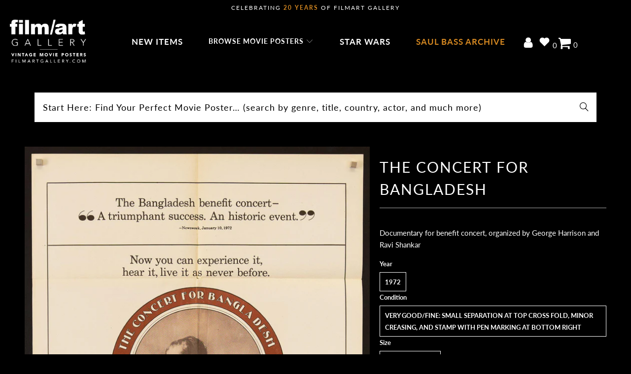

--- FILE ---
content_type: text/html; charset=utf-8
request_url: https://filmartgallery.com/products/the-concert-for-bangladesh
body_size: 54619
content:
<!doctype html>
    <html class="no-js no-touch" lang="en">
      <head>
        <script src="https://app.termly.io/resource-blocker/ecc1da61-dfcc-4242-a069-553ceaf9593e?autoBlock=on"></script>
        <script src="https://widget-v2.webability.io/widget.min.js" data-asw-position="bottom-left-x-20-y-20" data-asw-lang="auto" data-asw-icon-type="m-full" defer></script>
        
        <script id="pandectes-rules">   /* PANDECTES-GDPR: DO NOT MODIFY AUTO GENERATED CODE OF THIS SCRIPT */      window.PandectesSettings = {"store":{"id":10574964,"plan":"basic","theme":"Production (Live) - Speed Optimized FInal","primaryLocale":"en","adminMode":false,"headless":false,"storefrontRootDomain":"","checkoutRootDomain":"","storefrontAccessToken":""},"tsPublished":1729022210,"declaration":{"showPurpose":false,"showProvider":false,"showDateGenerated":false},"language":{"languageMode":"Single","fallbackLanguage":"en","languageDetection":"browser","languagesSupported":[]},"texts":{"managed":{"headerText":{"en":"We respect your privacy"},"consentText":{"en":"We use cookies on our website to give you the most relevant experience by remembering your preferences and repeat visits. By continuing to use our website, you consent to our privacy and cookie policy."},"dismissButtonText":{"en":"Ok"},"linkText":{"en":"Privacy Policy"},"imprintText":{"en":"Imprint"},"preferencesButtonText":{"en":"Preferences"},"allowButtonText":{"en":"Accept"},"denyButtonText":{"en":"Decline"},"leaveSiteButtonText":{"en":"Leave this site"},"cookiePolicyText":{"en":"Cookie policy"},"preferencesPopupTitleText":{"en":"Manage consent preferences"},"preferencesPopupIntroText":{"en":"We use cookies to optimize website functionality, analyze the performance, and provide personalized experience to you. Some cookies are essential to make the website operate and function correctly. Those cookies cannot be disabled. In this window you can manage your preference of cookies."},"preferencesPopupCloseButtonText":{"en":"Close"},"preferencesPopupAcceptAllButtonText":{"en":"Accept all"},"preferencesPopupRejectAllButtonText":{"en":"Reject all"},"preferencesPopupSaveButtonText":{"en":"Save preferences"},"accessSectionTitleText":{"en":"Data portability"},"accessSectionParagraphText":{"en":"You have the right to request access to your data at any time."},"rectificationSectionTitleText":{"en":"Data Rectification"},"rectificationSectionParagraphText":{"en":"You have the right to request your data to be updated whenever you think it is appropriate."},"erasureSectionTitleText":{"en":"Right to be forgotten"},"erasureSectionParagraphText":{"en":"You have the right to ask all your data to be erased. After that, you will no longer be able to access your account."},"declIntroText":{"en":"We use cookies to optimize website functionality, analyze the performance, and provide personalized experience to you. Some cookies are essential to make the website operate and function correctly. Those cookies cannot be disabled. In this window you can manage your preference of cookies."}},"categories":{"strictlyNecessaryCookiesTitleText":{"en":"Strictly necessary cookies"},"functionalityCookiesTitleText":{"en":"Functional cookies"},"performanceCookiesTitleText":{"en":"Performance cookies"},"targetingCookiesTitleText":{"en":"Targeting cookies"},"unclassifiedCookiesTitleText":{"en":"Unclassified cookies"},"strictlyNecessaryCookiesDescriptionText":{"en":"These cookies are essential in order to enable you to move around the website and use its features, such as accessing secure areas of the website. The website cannot function properly without these cookies."},"functionalityCookiesDescriptionText":{"en":"These cookies enable the site to provide enhanced functionality and personalisation. They may be set by us or by third party providers whose services we have added to our pages. If you do not allow these cookies then some or all of these services may not function properly."},"performanceCookiesDescriptionText":{"en":"These cookies enable us to monitor and improve the performance of our website. For example, they allow us to count visits, identify traffic sources and see which parts of the site are most popular."},"targetingCookiesDescriptionText":{"en":"These cookies may be set through our site by our advertising partners. They may be used by those companies to build a profile of your interests and show you relevant adverts on other sites.    They do not store directly personal information, but are based on uniquely identifying your browser and internet device. If you do not allow these cookies, you will experience less targeted advertising."},"unclassifiedCookiesDescriptionText":{"en":"Unclassified cookies are cookies that we are in the process of classifying, together with the providers of individual cookies."}},"auto":{"declName":{"en":"Name"},"declPath":{"en":"Path"},"declType":{"en":"Type"},"declDomain":{"en":"Domain"},"declPurpose":{"en":"Purpose"},"declProvider":{"en":"Provider"},"declRetention":{"en":"Retention"},"declFirstParty":{"en":"First-party"},"declThirdParty":{"en":"Third-party"},"declSeconds":{"en":"seconds"},"declMinutes":{"en":"minutes"},"declHours":{"en":"hours"},"declDays":{"en":"days"},"declMonths":{"en":"months"},"declYears":{"en":"years"},"declSession":{"en":"Session"},"cookiesDetailsText":{"en":"Cookies details"},"preferencesPopupAlwaysAllowedText":{"en":"Always allowed"},"submitButton":{"en":"Submit"},"submittingButton":{"en":"Submitting..."},"cancelButton":{"en":"Cancel"},"guestsSupportInfoText":{"en":"Please login with your customer account to further proceed."},"guestsSupportEmailPlaceholder":{"en":"E-mail address"},"guestsSupportEmailValidationError":{"en":"Email is not valid"},"guestsSupportEmailSuccessTitle":{"en":"Thank you for your request"},"guestsSupportEmailFailureTitle":{"en":"A problem occurred"},"guestsSupportEmailSuccessMessage":{"en":"If you are registered as a customer of this store, you will soon receive an email with instructions on how to proceed."},"guestsSupportEmailFailureMessage":{"en":"Your request was not submitted. Please try again and if problem persists, contact store owner for assistance."},"confirmationSuccessTitle":{"en":"Your request is verified"},"confirmationFailureTitle":{"en":"A problem occurred"},"confirmationSuccessMessage":{"en":"We will soon get back to you as to your request."},"confirmationFailureMessage":{"en":"Your request was not verified. Please try again and if problem persists, contact store owner for assistance"},"consentSectionTitleText":{"en":"Your cookie consent"},"consentSectionNoConsentText":{"en":"You have not consented to the cookies policy of this website."},"consentSectionConsentedText":{"en":"You consented to the cookies policy of this website on"},"consentStatus":{"en":"Consent preference"},"consentDate":{"en":"Consent date"},"consentId":{"en":"Consent ID"},"consentSectionChangeConsentActionText":{"en":"Change consent preference"},"accessSectionGDPRRequestsActionText":{"en":"Data subject requests"},"accessSectionAccountInfoActionText":{"en":"Personal data"},"accessSectionOrdersRecordsActionText":{"en":"Orders"},"accessSectionDownloadReportActionText":{"en":"Request export"},"rectificationCommentPlaceholder":{"en":"Describe what you want to be updated"},"rectificationCommentValidationError":{"en":"Comment is required"},"rectificationSectionEditAccountActionText":{"en":"Request an update"},"erasureSectionRequestDeletionActionText":{"en":"Request personal data deletion"}}},"library":{"previewMode":false,"fadeInTimeout":0,"defaultBlocked":0,"showLink":true,"showImprintLink":false,"showGoogleLink":false,"enabled":true,"cookie":{"name":"_pandectes_gdpr","expiryDays":365,"secure":true},"dismissOnScroll":false,"dismissOnWindowClick":false,"dismissOnTimeout":false,"palette":{"popup":{"background":"#000000","backgroundForCalculations":{"a":1,"b":0,"g":0,"r":0},"text":"#FFFFFF"},"button":{"background":"transparent","backgroundForCalculations":{"a":1,"b":255,"g":255,"r":255},"text":"#FFFFFF","textForCalculation":{"a":1,"b":255,"g":255,"r":255},"border":"#FFFFFF"}},"content":{"href":"https://filmartgallery.com/policies/privacy-policy","imprintHref":"/","close":"&#10005;","target":"_blank","logo":""},"window":"<div role=\"dialog\" aria-live=\"polite\" aria-label=\"cookieconsent\" aria-describedby=\"cookieconsent:desc\" id=\"pandectes-banner\" class=\"cc-window-wrapper cc-bottom-wrapper\"><div class=\"pd-cookie-banner-window cc-window {{classes}}\"><!--googleoff: all-->{{children}}<!--googleon: all--></div></div>","compliance":{"info":"<div class=\"cc-compliance cc-highlight\">{{dismiss}}</div>"},"type":"info","layouts":{"basic":"{{messagelink}}{{compliance}}"},"position":"bottom","theme":"wired","revokable":false,"animateRevokable":false,"revokableReset":false,"revokableLogoUrl":"https://cdn.shopify.com/s/files/1/1057/4964/t/120/assets/pandectes-reopen-logo.png?v=1727419216","revokablePlacement":"bottom-left","revokableMarginHorizontal":15,"revokableMarginVertical":15,"static":false,"autoAttach":true,"hasTransition":true,"blacklistPage":[""]},"geolocation":{"brOnly":false,"caOnly":false,"euOnly":false},"dsr":{"guestsSupport":false,"accessSectionDownloadReportAuto":false},"banner":{"resetTs":1657748945,"extraCss":"        .cc-banner-logo {max-width: 24em!important;}    @media(min-width: 768px) {.cc-window.cc-floating{max-width: 24em!important;width: 24em!important;}}    .cc-message, .pd-cookie-banner-window .cc-header, .cc-logo {text-align: center}    .cc-window-wrapper{z-index: 2147483647;}    .cc-window{z-index: 2147483647;font-family: inherit;}    .pd-cookie-banner-window .cc-header{font-family: inherit;}    .pd-cp-ui{font-family: inherit; background-color: #000000;color:#FFFFFF;}    button.pd-cp-btn, a.pd-cp-btn{}    input + .pd-cp-preferences-slider{background-color: rgba(255, 255, 255, 0.3)}    .pd-cp-scrolling-section::-webkit-scrollbar{background-color: rgba(255, 255, 255, 0.3)}    input:checked + .pd-cp-preferences-slider{background-color: rgba(255, 255, 255, 1)}    .pd-cp-scrolling-section::-webkit-scrollbar-thumb {background-color: rgba(255, 255, 255, 1)}    .pd-cp-ui-close{color:#FFFFFF;}    .pd-cp-preferences-slider:before{background-color: #000000}    .pd-cp-title:before {border-color: #FFFFFF!important}    .pd-cp-preferences-slider{background-color:#FFFFFF}    .pd-cp-toggle{color:#FFFFFF!important}    @media(max-width:699px) {.pd-cp-ui-close-top svg {fill: #FFFFFF}}    .pd-cp-toggle:hover,.pd-cp-toggle:visited,.pd-cp-toggle:active{color:#FFFFFF!important}    .pd-cookie-banner-window {box-shadow: 0 0 18px rgb(0 0 0 / 20%);}  ","customJavascript":null,"showPoweredBy":false,"hybridStrict":false,"cookiesBlockedByDefault":"0","isActive":true,"implicitSavePreferences":false,"cookieIcon":false,"blockBots":false,"showCookiesDetails":true,"hasTransition":true,"blockingPage":false,"showOnlyLandingPage":false,"leaveSiteUrl":"https://www.google.com","linkRespectStoreLang":false},"cookies":{"0":[{"name":"_secure_session_id","type":"http","domain":"filmartgallery.com","path":"/","provider":"Shopify","firstParty":true,"retention":"1 year(s)","expires":1,"unit":"declYears","purpose":{"en":"Used in connection with navigation through a storefront."}},{"name":"cart_currency","type":"http","domain":"filmartgallery.com","path":"/","provider":"Shopify","firstParty":true,"retention":"1 year(s)","expires":1,"unit":"declYears","purpose":{"en":"The cookie is necessary for the secure checkout and payment function on the website. This function is provided by shopify.com."}},{"name":"shopify_pay_redirect","type":"http","domain":"filmartgallery.com","path":"/","provider":"Shopify","firstParty":true,"retention":"1 year(s)","expires":1,"unit":"declYears","purpose":{"en":"The cookie is necessary for the secure checkout and payment function on the website. This function is provided by shopify.com."}},{"name":"secure_customer_sig","type":"http","domain":"filmartgallery.com","path":"/","provider":"Shopify","firstParty":true,"retention":"1 year(s)","expires":1,"unit":"declYears","purpose":{"en":"Used in connection with customer login."}}],"1":[{"name":"_shopify_s","type":"http","domain":".filmartgallery.com","path":"/","provider":"Shopify","firstParty":true,"retention":"1 year(s)","expires":1,"unit":"declYears","purpose":{"en":"Shopify analytics."}},{"name":"_shopify_sa_p","type":"http","domain":".filmartgallery.com","path":"/","provider":"Shopify","firstParty":true,"retention":"1 year(s)","expires":1,"unit":"declYears","purpose":{"en":"Shopify analytics relating to marketing & referrals."}},{"name":"_shopify_sa_t","type":"http","domain":".filmartgallery.com","path":"/","provider":"Shopify","firstParty":true,"retention":"1 year(s)","expires":1,"unit":"declYears","purpose":{"en":"Shopify analytics relating to marketing & referrals."}},{"name":"_s","type":"http","domain":".filmartgallery.com","path":"/","provider":"Shopify","firstParty":true,"retention":"1 year(s)","expires":1,"unit":"declYears","purpose":{"en":"Shopify analytics."}},{"name":"_y","type":"http","domain":".filmartgallery.com","path":"/","provider":"Shopify","firstParty":true,"retention":"1 year(s)","expires":1,"unit":"declYears","purpose":{"en":"Shopify analytics."}},{"name":"_shopify_y","type":"http","domain":".filmartgallery.com","path":"/","provider":"Shopify","firstParty":true,"retention":"1 year(s)","expires":1,"unit":"declYears","purpose":{"en":"Shopify analytics."}},{"name":"_orig_referrer","type":"http","domain":".filmartgallery.com","path":"/","provider":"Shopify","firstParty":true,"retention":"1 year(s)","expires":1,"unit":"declYears","purpose":{"en":"Tracks landing pages."}},{"name":"_landing_page","type":"http","domain":".filmartgallery.com","path":"/","provider":"Shopify","firstParty":true,"retention":"1 year(s)","expires":1,"unit":"declYears","purpose":{"en":"Tracks landing pages."}}],"2":[{"name":"_ga","type":"http","domain":".filmartgallery.com","path":"/","provider":"Google","firstParty":true,"retention":"1 year(s)","expires":1,"unit":"declYears","purpose":{"en":"Cookie is set by Google Analytics with unknown functionality"}},{"name":"_gat","type":"http","domain":".filmartgallery.com","path":"/","provider":"Google","firstParty":true,"retention":"1 year(s)","expires":1,"unit":"declYears","purpose":{"en":"Cookie is placed by Google Analytics to filter requests from bots."}},{"name":"_gid","type":"http","domain":".filmartgallery.com","path":"/","provider":"Google","firstParty":true,"retention":"1 year(s)","expires":1,"unit":"declYears","purpose":{"en":"Cookie is placed by Google Analytics to count and track pageviews."}}],"4":[{"name":"_gcl_au","type":"http","domain":".filmartgallery.com","path":"/","provider":"Google","firstParty":true,"retention":"1 year(s)","expires":1,"unit":"declYears","purpose":{"en":"Cookie is placed by Google Tag Manager to track conversions."}},{"name":"_uetsid","type":"http","domain":".filmartgallery.com","path":"/","provider":"Bing","firstParty":true,"retention":"1 year(s)","expires":1,"unit":"declYears","purpose":{"en":"This cookie is used by Bing to determine what ads should be shown that may be relevant to the end user perusing the site."}},{"name":"_fbp","type":"http","domain":".filmartgallery.com","path":"/","provider":"Facebook","firstParty":true,"retention":"1 year(s)","expires":1,"unit":"declYears","purpose":{"en":"Cookie is placed by Facebook to track visits across websites."}}],"8":[{"name":"_uetvid","type":"http","domain":".filmartgallery.com","path":"/","provider":"Unknown","firstParty":true,"retention":"1 year(s)","expires":1,"unit":"declYears","purpose":{"en":""}},{"name":"_ga_KF4SWLTZB5","type":"http","domain":".filmartgallery.com","path":"/","provider":"Unknown","firstParty":true,"retention":"1 year(s)","expires":1,"unit":"declYears","purpose":{"en":""}},{"name":"localization","type":"http","domain":"filmartgallery.com","path":"/","provider":"Unknown","firstParty":true,"retention":"1 year(s)","expires":1,"unit":"declYears","purpose":{"en":""}}]},"blocker":{"isActive":false,"googleConsentMode":{"id":"","analyticsId":"","adwordsId":"","isActive":false,"adStorageCategory":4,"analyticsStorageCategory":2,"personalizationStorageCategory":1,"functionalityStorageCategory":1,"customEvent":true,"securityStorageCategory":0,"redactData":true,"urlPassthrough":false},"facebookPixel":{"id":"","isActive":false,"ldu":false},"microsoft":{},"rakuten":{"isActive":false,"cmp":false,"ccpa":false},"defaultBlocked":0,"patterns":{"whiteList":[],"blackList":{"1":[],"2":[],"4":[],"8":[]},"iframesWhiteList":[],"iframesBlackList":{"1":[],"2":[],"4":[],"8":[]},"beaconsWhiteList":[],"beaconsBlackList":{"1":[],"2":[],"4":[],"8":[]}}}}      !function(){"use strict";window.PandectesRules=window.PandectesRules||{},window.PandectesRules.manualBlacklist={1:[],2:[],4:[]},window.PandectesRules.blacklistedIFrames={1:[],2:[],4:[]},window.PandectesRules.blacklistedCss={1:[],2:[],4:[]},window.PandectesRules.blacklistedBeacons={1:[],2:[],4:[]};var e="javascript/blocked";function t(e){return new RegExp(e.replace(/[/\\.+?$()]/g,"\\$&").replace("*","(.*)"))}var n=function(e){var t=arguments.length>1&&void 0!==arguments[1]?arguments[1]:"log";new URLSearchParams(window.location.search).get("log")&&console[t]("PandectesRules: ".concat(e))};function a(e){var t=document.createElement("script");t.async=!0,t.src=e,document.head.appendChild(t)}function r(e,t){var n=Object.keys(e);if(Object.getOwnPropertySymbols){var a=Object.getOwnPropertySymbols(e);t&&(a=a.filter((function(t){return Object.getOwnPropertyDescriptor(e,t).enumerable}))),n.push.apply(n,a)}return n}function o(e){for(var t=1;t<arguments.length;t++){var n=null!=arguments[t]?arguments[t]:{};t%2?r(Object(n),!0).forEach((function(t){s(e,t,n[t])})):Object.getOwnPropertyDescriptors?Object.defineProperties(e,Object.getOwnPropertyDescriptors(n)):r(Object(n)).forEach((function(t){Object.defineProperty(e,t,Object.getOwnPropertyDescriptor(n,t))}))}return e}function i(e){var t=function(e,t){if("object"!=typeof e||!e)return e;var n=e[Symbol.toPrimitive];if(void 0!==n){var a=n.call(e,t||"default");if("object"!=typeof a)return a;throw new TypeError("@@toPrimitive must return a primitive value.")}return("string"===t?String:Number)(e)}(e,"string");return"symbol"==typeof t?t:t+""}function s(e,t,n){return(t=i(t))in e?Object.defineProperty(e,t,{value:n,enumerable:!0,configurable:!0,writable:!0}):e[t]=n,e}function c(e,t){return function(e){if(Array.isArray(e))return e}(e)||function(e,t){var n=null==e?null:"undefined"!=typeof Symbol&&e[Symbol.iterator]||e["@@iterator"];if(null!=n){var a,r,o,i,s=[],c=!0,l=!1;try{if(o=(n=n.call(e)).next,0===t){if(Object(n)!==n)return;c=!1}else for(;!(c=(a=o.call(n)).done)&&(s.push(a.value),s.length!==t);c=!0);}catch(e){l=!0,r=e}finally{try{if(!c&&null!=n.return&&(i=n.return(),Object(i)!==i))return}finally{if(l)throw r}}return s}}(e,t)||d(e,t)||function(){throw new TypeError("Invalid attempt to destructure non-iterable instance.\nIn order to be iterable, non-array objects must have a [Symbol.iterator]() method.")}()}function l(e){return function(e){if(Array.isArray(e))return u(e)}(e)||function(e){if("undefined"!=typeof Symbol&&null!=e[Symbol.iterator]||null!=e["@@iterator"])return Array.from(e)}(e)||d(e)||function(){throw new TypeError("Invalid attempt to spread non-iterable instance.\nIn order to be iterable, non-array objects must have a [Symbol.iterator]() method.")}()}function d(e,t){if(e){if("string"==typeof e)return u(e,t);var n=Object.prototype.toString.call(e).slice(8,-1);return"Object"===n&&e.constructor&&(n=e.constructor.name),"Map"===n||"Set"===n?Array.from(e):"Arguments"===n||/^(?:Ui|I)nt(?:8|16|32)(?:Clamped)?Array$/.test(n)?u(e,t):void 0}}function u(e,t){(null==t||t>e.length)&&(t=e.length);for(var n=0,a=new Array(t);n<t;n++)a[n]=e[n];return a}var f=window.PandectesRulesSettings||window.PandectesSettings,g=!(void 0===window.dataLayer||!Array.isArray(window.dataLayer)||!window.dataLayer.some((function(e){return"pandectes_full_scan"===e.event}))),p=function(){var e,t=arguments.length>0&&void 0!==arguments[0]?arguments[0]:"_pandectes_gdpr",n=("; "+document.cookie).split("; "+t+"=");if(n.length<2)e={};else{var a=n.pop().split(";");e=window.atob(a.shift())}var r=function(e){try{return JSON.parse(e)}catch(e){return!1}}(e);return!1!==r?r:e}(),h=f.banner.isActive,y=f.blocker,v=y.defaultBlocked,w=y.patterns,m=p&&null!==p.preferences&&void 0!==p.preferences?p.preferences:null,b=g?0:h?null===m?v:m:0,k={1:!(1&b),2:!(2&b),4:!(4&b)},_=w.blackList,S=w.whiteList,L=w.iframesBlackList,C=w.iframesWhiteList,P=w.beaconsBlackList,A=w.beaconsWhiteList,O={blackList:[],whiteList:[],iframesBlackList:{1:[],2:[],4:[],8:[]},iframesWhiteList:[],beaconsBlackList:{1:[],2:[],4:[],8:[]},beaconsWhiteList:[]};[1,2,4].map((function(e){var n;k[e]||((n=O.blackList).push.apply(n,l(_[e].length?_[e].map(t):[])),O.iframesBlackList[e]=L[e].length?L[e].map(t):[],O.beaconsBlackList[e]=P[e].length?P[e].map(t):[])})),O.whiteList=S.length?S.map(t):[],O.iframesWhiteList=C.length?C.map(t):[],O.beaconsWhiteList=A.length?A.map(t):[];var E={scripts:[],iframes:{1:[],2:[],4:[]},beacons:{1:[],2:[],4:[]},css:{1:[],2:[],4:[]}},I=function(t,n){return t&&(!n||n!==e)&&(!O.blackList||O.blackList.some((function(e){return e.test(t)})))&&(!O.whiteList||O.whiteList.every((function(e){return!e.test(t)})))},B=function(e,t){var n=O.iframesBlackList[t],a=O.iframesWhiteList;return e&&(!n||n.some((function(t){return t.test(e)})))&&(!a||a.every((function(t){return!t.test(e)})))},j=function(e,t){var n=O.beaconsBlackList[t],a=O.beaconsWhiteList;return e&&(!n||n.some((function(t){return t.test(e)})))&&(!a||a.every((function(t){return!t.test(e)})))},T=new MutationObserver((function(e){for(var t=0;t<e.length;t++)for(var n=e[t].addedNodes,a=0;a<n.length;a++){var r=n[a],o=r.dataset&&r.dataset.cookiecategory;if(1===r.nodeType&&"LINK"===r.tagName){var i=r.dataset&&r.dataset.href;if(i&&o)switch(o){case"functionality":case"C0001":E.css[1].push(i);break;case"performance":case"C0002":E.css[2].push(i);break;case"targeting":case"C0003":E.css[4].push(i)}}}})),R=new MutationObserver((function(t){for(var a=0;a<t.length;a++)for(var r=t[a].addedNodes,o=function(){var t=r[i],a=t.src||t.dataset&&t.dataset.src,o=t.dataset&&t.dataset.cookiecategory;if(1===t.nodeType&&"IFRAME"===t.tagName){if(a){var s=!1;B(a,1)||"functionality"===o||"C0001"===o?(s=!0,E.iframes[1].push(a)):B(a,2)||"performance"===o||"C0002"===o?(s=!0,E.iframes[2].push(a)):(B(a,4)||"targeting"===o||"C0003"===o)&&(s=!0,E.iframes[4].push(a)),s&&(t.removeAttribute("src"),t.setAttribute("data-src",a))}}else if(1===t.nodeType&&"IMG"===t.tagName){if(a){var c=!1;j(a,1)?(c=!0,E.beacons[1].push(a)):j(a,2)?(c=!0,E.beacons[2].push(a)):j(a,4)&&(c=!0,E.beacons[4].push(a)),c&&(t.removeAttribute("src"),t.setAttribute("data-src",a))}}else if(1===t.nodeType&&"SCRIPT"===t.tagName){var l=t.type,d=!1;if(I(a,l)?(n("rule blocked: ".concat(a)),d=!0):a&&o?n("manually blocked @ ".concat(o,": ").concat(a)):o&&n("manually blocked @ ".concat(o,": inline code")),d){E.scripts.push([t,l]),t.type=e;t.addEventListener("beforescriptexecute",(function n(a){t.getAttribute("type")===e&&a.preventDefault(),t.removeEventListener("beforescriptexecute",n)})),t.parentElement&&t.parentElement.removeChild(t)}}},i=0;i<r.length;i++)o()})),D=document.createElement,x={src:Object.getOwnPropertyDescriptor(HTMLScriptElement.prototype,"src"),type:Object.getOwnPropertyDescriptor(HTMLScriptElement.prototype,"type")};window.PandectesRules.unblockCss=function(e){var t=E.css[e]||[];t.length&&n("Unblocking CSS for ".concat(e)),t.forEach((function(e){var t=document.querySelector('link[data-href^="'.concat(e,'"]'));t.removeAttribute("data-href"),t.href=e})),E.css[e]=[]},window.PandectesRules.unblockIFrames=function(e){var t=E.iframes[e]||[];t.length&&n("Unblocking IFrames for ".concat(e)),O.iframesBlackList[e]=[],t.forEach((function(e){var t=document.querySelector('iframe[data-src^="'.concat(e,'"]'));t.removeAttribute("data-src"),t.src=e})),E.iframes[e]=[]},window.PandectesRules.unblockBeacons=function(e){var t=E.beacons[e]||[];t.length&&n("Unblocking Beacons for ".concat(e)),O.beaconsBlackList[e]=[],t.forEach((function(e){var t=document.querySelector('img[data-src^="'.concat(e,'"]'));t.removeAttribute("data-src"),t.src=e})),E.beacons[e]=[]},window.PandectesRules.unblockInlineScripts=function(e){var t=1===e?"functionality":2===e?"performance":"targeting",a=document.querySelectorAll('script[type="javascript/blocked"][data-cookiecategory="'.concat(t,'"]'));n("unblockInlineScripts: ".concat(a.length," in ").concat(t)),a.forEach((function(e){var t=document.createElement("script");t.type="text/javascript",e.hasAttribute("src")?t.src=e.getAttribute("src"):t.textContent=e.textContent,document.head.appendChild(t),e.parentNode.removeChild(e)}))},window.PandectesRules.unblockInlineCss=function(e){var t=1===e?"functionality":2===e?"performance":"targeting",a=document.querySelectorAll('link[data-cookiecategory="'.concat(t,'"]'));n("unblockInlineCss: ".concat(a.length," in ").concat(t)),a.forEach((function(e){e.href=e.getAttribute("data-href")}))},window.PandectesRules.unblock=function(e){e.length<1?(O.blackList=[],O.whiteList=[],O.iframesBlackList=[],O.iframesWhiteList=[]):(O.blackList&&(O.blackList=O.blackList.filter((function(t){return e.every((function(e){return"string"==typeof e?!t.test(e):e instanceof RegExp?t.toString()!==e.toString():void 0}))}))),O.whiteList&&(O.whiteList=[].concat(l(O.whiteList),l(e.map((function(e){if("string"==typeof e){var n=".*"+t(e)+".*";if(O.whiteList.every((function(e){return e.toString()!==n.toString()})))return new RegExp(n)}else if(e instanceof RegExp&&O.whiteList.every((function(t){return t.toString()!==e.toString()})))return e;return null})).filter(Boolean)))));var a=0;l(E.scripts).forEach((function(e,t){var n=c(e,2),r=n[0],o=n[1];if(function(e){var t=e.getAttribute("src");return O.blackList&&O.blackList.every((function(e){return!e.test(t)}))||O.whiteList&&O.whiteList.some((function(e){return e.test(t)}))}(r)){for(var i=document.createElement("script"),s=0;s<r.attributes.length;s++){var l=r.attributes[s];"src"!==l.name&&"type"!==l.name&&i.setAttribute(l.name,r.attributes[s].value)}i.setAttribute("src",r.src),i.setAttribute("type",o||"application/javascript"),document.head.appendChild(i),E.scripts.splice(t-a,1),a++}})),0==O.blackList.length&&0===O.iframesBlackList[1].length&&0===O.iframesBlackList[2].length&&0===O.iframesBlackList[4].length&&0===O.beaconsBlackList[1].length&&0===O.beaconsBlackList[2].length&&0===O.beaconsBlackList[4].length&&(n("Disconnecting observers"),R.disconnect(),T.disconnect())};var N=f.store,U=N.adminMode,z=N.headless,M=N.storefrontRootDomain,q=N.checkoutRootDomain,F=N.storefrontAccessToken,W=f.banner.isActive,H=f.blocker.defaultBlocked;W&&function(e){if(window.Shopify&&window.Shopify.customerPrivacy)e();else{var t=null;window.Shopify&&window.Shopify.loadFeatures&&window.Shopify.trackingConsent?e():t=setInterval((function(){window.Shopify&&window.Shopify.loadFeatures&&(clearInterval(t),window.Shopify.loadFeatures([{name:"consent-tracking-api",version:"0.1"}],(function(t){t?n("Shopify.customerPrivacy API - failed to load"):(n("shouldShowBanner() -> ".concat(window.Shopify.trackingConsent.shouldShowBanner()," | saleOfDataRegion() -> ").concat(window.Shopify.trackingConsent.saleOfDataRegion())),e())})))}),10)}}((function(){!function(){var e=window.Shopify.trackingConsent;if(!1!==e.shouldShowBanner()||null!==m||7!==H)try{var t=U&&!(window.Shopify&&window.Shopify.AdminBarInjector),a={preferences:!(1&b)||g||t,analytics:!(2&b)||g||t,marketing:!(4&b)||g||t};z&&(a.headlessStorefront=!0,a.storefrontRootDomain=null!=M&&M.length?M:window.location.hostname,a.checkoutRootDomain=null!=q&&q.length?q:"checkout.".concat(window.location.hostname),a.storefrontAccessToken=null!=F&&F.length?F:""),e.firstPartyMarketingAllowed()===a.marketing&&e.analyticsProcessingAllowed()===a.analytics&&e.preferencesProcessingAllowed()===a.preferences||e.setTrackingConsent(a,(function(e){e&&e.error?n("Shopify.customerPrivacy API - failed to setTrackingConsent"):n("setTrackingConsent(".concat(JSON.stringify(a),")"))}))}catch(e){n("Shopify.customerPrivacy API - exception")}}(),function(){if(z){var e=window.Shopify.trackingConsent,t=e.currentVisitorConsent();if(navigator.globalPrivacyControl&&""===t.sale_of_data){var a={sale_of_data:!1,headlessStorefront:!0};a.storefrontRootDomain=null!=M&&M.length?M:window.location.hostname,a.checkoutRootDomain=null!=q&&q.length?q:"checkout.".concat(window.location.hostname),a.storefrontAccessToken=null!=F&&F.length?F:"",e.setTrackingConsent(a,(function(e){e&&e.error?n("Shopify.customerPrivacy API - failed to setTrackingConsent({".concat(JSON.stringify(a),")")):n("setTrackingConsent(".concat(JSON.stringify(a),")"))}))}}}()}));var G=["AT","BE","BG","HR","CY","CZ","DK","EE","FI","FR","DE","GR","HU","IE","IT","LV","LT","LU","MT","NL","PL","PT","RO","SK","SI","ES","SE","GB","LI","NO","IS"],J=f.banner,V=J.isActive,K=J.hybridStrict,$=f.geolocation,Y=$.caOnly,Z=void 0!==Y&&Y,Q=$.euOnly,X=void 0!==Q&&Q,ee=$.brOnly,te=void 0!==ee&&ee,ne=$.jpOnly,ae=void 0!==ne&&ne,re=$.thOnly,oe=void 0!==re&&re,ie=$.chOnly,se=void 0!==ie&&ie,ce=$.zaOnly,le=void 0!==ce&&ce,de=$.canadaOnly,ue=void 0!==de&&de,fe=$.globalVisibility,ge=void 0===fe||fe,pe=f.blocker,he=pe.defaultBlocked,ye=void 0===he?7:he,ve=pe.googleConsentMode,we=ve.isActive,me=ve.customEvent,be=ve.id,ke=void 0===be?"":be,_e=ve.analyticsId,Se=void 0===_e?"":_e,Le=ve.adwordsId,Ce=void 0===Le?"":Le,Pe=ve.redactData,Ae=ve.urlPassthrough,Oe=ve.adStorageCategory,Ee=ve.analyticsStorageCategory,Ie=ve.functionalityStorageCategory,Be=ve.personalizationStorageCategory,je=ve.securityStorageCategory,Te=ve.dataLayerProperty,Re=void 0===Te?"dataLayer":Te,De=ve.waitForUpdate,xe=void 0===De?0:De,Ne=ve.useNativeChannel,Ue=void 0!==Ne&&Ne;function ze(){window[Re].push(arguments)}window[Re]=window[Re]||[];var Me,qe,Fe={hasInitialized:!1,useNativeChannel:!1,ads_data_redaction:!1,url_passthrough:!1,data_layer_property:"dataLayer",storage:{ad_storage:"granted",ad_user_data:"granted",ad_personalization:"granted",analytics_storage:"granted",functionality_storage:"granted",personalization_storage:"granted",security_storage:"granted"}};if(V&&we){var We=ye&Oe?"denied":"granted",He=ye&Ee?"denied":"granted",Ge=ye&Ie?"denied":"granted",Je=ye&Be?"denied":"granted",Ve=ye&je?"denied":"granted";Fe.hasInitialized=!0,Fe.useNativeChannel=Ue,Fe.url_passthrough=Ae,Fe.ads_data_redaction="denied"===We&&Pe,Fe.storage.ad_storage=We,Fe.storage.ad_user_data=We,Fe.storage.ad_personalization=We,Fe.storage.analytics_storage=He,Fe.storage.functionality_storage=Ge,Fe.storage.personalization_storage=Je,Fe.storage.security_storage=Ve,Fe.data_layer_property=Re||"dataLayer",Fe.ads_data_redaction&&ze("set","ads_data_redaction",Fe.ads_data_redaction),Fe.url_passthrough&&ze("set","url_passthrough",Fe.url_passthrough),function(){!1===Ue?console.log("Pandectes: Google Consent Mode (av2)"):console.log("Pandectes: Google Consent Mode (av2nc)");var e=b!==ye?{wait_for_update:xe||500}:xe?{wait_for_update:xe}:{};ge&&!K?ze("consent","default",o(o({},Fe.storage),e)):(ze("consent","default",o(o(o({},Fe.storage),e),{},{region:[].concat(l(X||K?G:[]),l(Z&&!K?["US-CA","US-VA","US-CT","US-UT","US-CO"]:[]),l(te&&!K?["BR"]:[]),l(ae&&!K?["JP"]:[]),l(ue&&!K?["CA"]:[]),l(oe&&!K?["TH"]:[]),l(se&&!K?["CH"]:[]),l(le&&!K?["ZA"]:[]))})),ze("consent","default",{ad_storage:"granted",ad_user_data:"granted",ad_personalization:"granted",analytics_storage:"granted",functionality_storage:"granted",personalization_storage:"granted",security_storage:"granted"}));if(null!==m){var t=b&Oe?"denied":"granted",n=b&Ee?"denied":"granted",r=b&Ie?"denied":"granted",i=b&Be?"denied":"granted",s=b&je?"denied":"granted";Fe.storage.ad_storage=t,Fe.storage.ad_user_data=t,Fe.storage.ad_personalization=t,Fe.storage.analytics_storage=n,Fe.storage.functionality_storage=r,Fe.storage.personalization_storage=i,Fe.storage.security_storage=s,ze("consent","update",Fe.storage)}(ke.length||Se.length||Ce.length)&&(window[Fe.data_layer_property].push({"pandectes.start":(new Date).getTime(),event:"pandectes-rules.min.js"}),(Se.length||Ce.length)&&ze("js",new Date));var c="https://www.googletagmanager.com";if(ke.length){var d=ke.split(",");window[Fe.data_layer_property].push({"gtm.start":(new Date).getTime(),event:"gtm.js"});for(var u=0;u<d.length;u++){var f="dataLayer"!==Fe.data_layer_property?"&l=".concat(Fe.data_layer_property):"";a("".concat(c,"/gtm.js?id=").concat(d[u].trim()).concat(f))}}if(Se.length)for(var g=Se.split(","),p=0;p<g.length;p++){var h=g[p].trim();h.length&&(a("".concat(c,"/gtag/js?id=").concat(h)),ze("config",h,{send_page_view:!1}))}if(Ce.length)for(var y=Ce.split(","),v=0;v<y.length;v++){var w=y[v].trim();w.length&&(a("".concat(c,"/gtag/js?id=").concat(w)),ze("config",w,{allow_enhanced_conversions:!0}))}}()}V&&me&&(qe={event:"Pandectes_Consent_Update",pandectes_status:7===(Me=b)?"deny":0===Me?"allow":"mixed",pandectes_categories:{C0000:"allow",C0001:k[1]?"allow":"deny",C0002:k[2]?"allow":"deny",C0003:k[4]?"allow":"deny"}},window[Re].push(qe),null!==m&&function(e){if(window.Shopify&&window.Shopify.analytics)e();else{var t=null;window.Shopify&&window.Shopify.analytics?e():t=setInterval((function(){window.Shopify&&window.Shopify.analytics&&(clearInterval(t),e())}),10)}}((function(){console.log("publishing Web Pixels API custom event"),window.Shopify.analytics.publish("Pandectes_Consent_Update",qe)})));var Ke=f.blocker,$e=Ke.klaviyoIsActive,Ye=Ke.googleConsentMode.adStorageCategory;$e&&window.addEventListener("PandectesEvent_OnConsent",(function(e){var t=e.detail.preferences;if(null!=t){var n=t&Ye?"denied":"granted";void 0!==window.klaviyo&&window.klaviyo.isIdentified()&&window.klaviyo.push(["identify",{ad_personalization:n,ad_user_data:n}])}})),f.banner.revokableTrigger&&window.addEventListener("PandectesEvent_OnInitialize",(function(){document.querySelectorAll('[href*="#reopenBanner"]').forEach((function(e){e.onclick=function(e){e.preventDefault(),window.Pandectes.fn.revokeConsent()}}))}));var Ze=f.banner.isActive,Qe=f.blocker,Xe=Qe.defaultBlocked,et=void 0===Xe?7:Xe,tt=Qe.microsoft,nt=tt.isActive,at=tt.uetTags,rt=tt.dataLayerProperty,ot=void 0===rt?"uetq":rt,it={hasInitialized:!1,data_layer_property:"uetq",storage:{ad_storage:"granted"}};if(window[ot]=window[ot]||[],nt&&ft("_uetmsdns","1",365),Ze&&nt){var st=4&et?"denied":"granted";if(it.hasInitialized=!0,it.storage.ad_storage=st,window[ot].push("consent","default",it.storage),"granted"==st&&(ft("_uetmsdns","0",365),console.log("setting cookie")),null!==m){var ct=4&b?"denied":"granted";it.storage.ad_storage=ct,window[ot].push("consent","update",it.storage),"granted"===ct&&ft("_uetmsdns","0",365)}if(at.length)for(var lt=at.split(","),dt=0;dt<lt.length;dt++)lt[dt].trim().length&&ut(lt[dt])}function ut(e){var t=document.createElement("script");t.type="text/javascript",t.src="//bat.bing.com/bat.js",t.onload=function(){var t={ti:e};t.q=window.uetq,window.uetq=new UET(t),window.uetq.push("consent","default",{ad_storage:"denied"}),window[ot].push("pageLoad")},document.head.appendChild(t)}function ft(e,t,n){var a=new Date;a.setTime(a.getTime()+24*n*60*60*1e3);var r="expires="+a.toUTCString();document.cookie="".concat(e,"=").concat(t,"; ").concat(r,"; path=/; secure; samesite=strict")}window.PandectesRules.gcm=Fe;var gt=f.banner.isActive,pt=f.blocker.isActive;n("Prefs: ".concat(b," | Banner: ").concat(gt?"on":"off"," | Blocker: ").concat(pt?"on":"off"));var ht=null===m&&/\/checkouts\//.test(window.location.pathname);0!==b&&!1===g&&pt&&!ht&&(n("Blocker will execute"),document.createElement=function(){for(var t=arguments.length,n=new Array(t),a=0;a<t;a++)n[a]=arguments[a];if("script"!==n[0].toLowerCase())return D.bind?D.bind(document).apply(void 0,n):D;var r=D.bind(document).apply(void 0,n);try{Object.defineProperties(r,{src:o(o({},x.src),{},{set:function(t){I(t,r.type)&&x.type.set.call(this,e),x.src.set.call(this,t)}}),type:o(o({},x.type),{},{get:function(){var t=x.type.get.call(this);return t===e||I(this.src,t)?null:t},set:function(t){var n=I(r.src,r.type)?e:t;x.type.set.call(this,n)}})}),r.setAttribute=function(t,n){if("type"===t){var a=I(r.src,r.type)?e:n;x.type.set.call(r,a)}else"src"===t?(I(n,r.type)&&x.type.set.call(r,e),x.src.set.call(r,n)):HTMLScriptElement.prototype.setAttribute.call(r,t,n)}}catch(e){console.warn("Yett: unable to prevent script execution for script src ",r.src,".\n",'A likely cause would be because you are using a third-party browser extension that monkey patches the "document.createElement" function.')}return r},R.observe(document.documentElement,{childList:!0,subtree:!0}),T.observe(document.documentElement,{childList:!0,subtree:!0}))}();
</script>
        <style>
          body{animation:fadein 0.5s}@keyframes fadein{0%{opacity:0}50%{opacity:0}100%{opacity:1}}
          .search-container{animation:fadein 1s}@keyframes fadein{0%{opacity:0}0%{opacity:0}100%{opacity:1}}
          .section-wrapper{animation:fadein 2s}@keyframes fadein{0%{opacity:0}50%{opacity:0}100%{opacity:1}}
        </style>
        
        <script>
          
        </script>
        <script>
          let canonicalAttributeChanged = 0
    
          document.addEventListener('DOMContentLoaded', function() {
              const canonicalElement = document.querySelector('link[rel="canonical"]')
              const config = { attributes: true };
    
              // Callback function to execute when mutations are observed
              const callback = (mutationList, observer) => {
                for (const mutation of mutationList) {
                  if (mutation.type === "attributes") {
                    canonicalAttributeChanged++
                    if (canonicalAttributeChanged < 2) {
                      canonicalElement.href = canonicalElement.dataset.url
                    }
                  }
                }
              }
              // Create an observer instance linked to the callback function
              const observer = new MutationObserver(callback);
    
              // Start observing the target node for configured mutations
              observer.observe(canonicalElement, config);
    
              // Function to show the modal
              function showModal() {
                  console.log('Showing the modal');
                  document.getElementById('inquire').style.display = 'block';
              }
    
              // Function to hide the modal
              function closeModal() {
                  console.log('Hiding the modal');
                  document.getElementById('inquire').style.display = 'none';
              }
    
              // Add click event listener to elements with class 'out-of-stock'
              document.querySelectorAll('.out-of-stock').forEach(function(element) {
                  element.addEventListener('click', function(event) {
                      console.log('Clicked on out-of-stock');
                      event.preventDefault();
                      showModal();
                  });
              });
    
              // Add click event listener to elements with class 'js-modal-close' to close the modal
              document.querySelectorAll('.js-modal-close').forEach(function(element) {
                  element.addEventListener('click', function(event) {
                      event.preventDefault();
                      closeModal();
                  });
              });
    
              // Close modal when clicking outside the modal content
              window.addEventListener('click', function(event) {
                  if (event.target === document.getElementById('inquire')) {
                      closeModal();
                  }
              });
          });
        </script>
    
        <!--
          -
          <div class="out-of-stock-wrapper fs-result-page-1iqfarh" style=" opacity: 1;"><span class="out-of-stock fs-result-page-1iqfarh">Inquire</span></div>
    
          <a href="#" class="out-of-stock">Out of Stock Item</a>
        -->
    
        <script>
          // window.addEventListener('fs-custom-events-product-clicked', (e) => {
          // var event = new Event('fs-custom-events-product-clicked', { cancelable: true });
          //   if(e.detail.isSoldOut){
          //       e.preventDefault();
          //     document.dispatchEvent(event);
          //             e.returnValue = ''; // For older browsers
          //            console.log(e)
          //     document.getElementById('inquire').style.display = 'block';
    
          //   }
    
          //  });
        </script>
        
    
         <!-- Google Tag Manager -->
        
        <!-- End Google Tag Manager -->
    
       
        <script>
          window.Store = window.Store || {};
          window.Store.id = 10574964;
        </script>
        
          
        <meta charset="utf-8">
        <meta http-equiv="cleartype" content="on">
        
       
    
        <!-- Mobile Specific Metas -->
        <meta name="HandheldFriendly" content="True">
        <meta name="MobileOptimized" content="320">
        <meta name="viewport" content="width=device-width,initial-scale=1,maximum-scale=5">
        <meta name="theme-color" content="#000000">
    
        
        <title>
          The Concert for Bangladesh Movie Poster 1972 1 Sheet (27x41)
        </title>
        <!-- EGGFLOW SCRIPT START -->
        <script src="/apps/shop-secure/scripts/secure.js?tid=5ed01edf619ca" async></script>
        <!-- EGGFLOW SCRIPT END -->
    
        <!-- collection meta --><meta
              name="description"
              content="Documentary for benefit concert, organized by George Harrison and Ravi Shankar"
            ><link rel="preconnect" href="https://fonts.shopifycdn.com">
        <link rel="preconnect" href="https://cdn.shopify.com">
        <link rel="preconnect" href="https://cdn.shopifycloud.com">
    
        <link rel="dns-prefetch" href="https://v.shopify.com">
        <link rel="dns-prefetch" href="https://www.youtube.com">
        <link rel="dns-prefetch" href="https://vimeo.com">
    
        <link href="//filmartgallery.com/cdn/shop/t/120/assets/jquery.min.js?v=147293088974801289311727419216" as="script" rel="preload">
    
        <!-- Stylesheet for Fancybox library -->
        <link rel="dns-prefetch" rel="stylesheet" href="//filmartgallery.com/cdn/shop/t/120/assets/fancybox.css?v=19278034316635137701727419216" type="text/css" media="all" defer>
    
        <!-- Stylesheets for Turbo -->
        <link href="//filmartgallery.com/cdn/shop/t/120/assets/styles.css?v=53143831894593635681759121526" rel="stylesheet" type="text/css" media="all" />
       
        
    
        <!-- Icons -->
        
          <link rel="shortcut icon" type="image/x-icon" href="//filmartgallery.com/cdn/shop/files/favicon_180x180.png?v=1715605700">
          <link rel="apple-touch-icon" href="//filmartgallery.com/cdn/shop/files/favicon_180x180.png?v=1715605700">
          <link rel="apple-touch-icon" sizes="57x57" href="//filmartgallery.com/cdn/shop/files/favicon_57x57.png?v=1715605700">
          <link rel="apple-touch-icon" sizes="60x60" href="//filmartgallery.com/cdn/shop/files/favicon_60x60.png?v=1715605700">
          <link rel="apple-touch-icon" sizes="72x72" href="//filmartgallery.com/cdn/shop/files/favicon_72x72.png?v=1715605700">
          <link rel="apple-touch-icon" sizes="76x76" href="//filmartgallery.com/cdn/shop/files/favicon_76x76.png?v=1715605700">
          <link rel="apple-touch-icon" sizes="114x114" href="//filmartgallery.com/cdn/shop/files/favicon_114x114.png?v=1715605700">
          <link rel="apple-touch-icon" sizes="180x180" href="//filmartgallery.com/cdn/shop/files/favicon_180x180.png?v=1715605700">
          <link rel="apple-touch-icon" sizes="228x228" href="//filmartgallery.com/cdn/shop/files/favicon_228x228.png?v=1715605700">
        
        
        
    
        
         
        
        
          <link rel="canonical" href="https://filmartgallery.com/products/the-concert-for-bangladesh" data-url="https://filmartgallery.com/products/the-concert-for-bangladesh" />
        
        
    
    
      
    
        
    
        
    
        
        
        
        <script>
          window.PXUTheme = window.PXUTheme || {};
          window.PXUTheme.version = '9.3.0';
          window.PXUTheme.name = 'Turbo';
        </script>
        
    
        
<template id="price-ui"><span class="price " data-price></span><span class="compare-at-price" data-compare-at-price></span><span class="unit-pricing" data-unit-pricing></span></template>
        <template id="price-ui-badge"><div class="price-ui-badge__sticker price-ui-badge__sticker--">
    <span class="price-ui-badge__sticker-text" data-badge></span>
  </div></template>
    
        <template id="price-ui__price"><span class="money" data-price></span></template>
        <template id="price-ui__price-range"><span class="price-min" data-price-min><span class="money" data-price></span></span> - <span class="price-max" data-price-max><span class="money" data-price></span></span></template>
        <template id="price-ui__unit-pricing"><span class="unit-quantity" data-unit-quantity></span> | <span class="unit-price" data-unit-price><span class="money" data-price></span></span> / <span class="unit-measurement" data-unit-measurement></span></template>
        <template id="price-ui-badge__percent-savings-range">Save up to <span data-price-percent></span>%</template>
        <template id="price-ui-badge__percent-savings">Save <span data-price-percent></span>%</template>
        <template id="price-ui-badge__price-savings-range">Save up to <span class="money" data-price></span></template>
        <template id="price-ui-badge__price-savings">Save <span class="money" data-price></span></template>
        <template id="price-ui-badge__on-sale">Sale</template>
        <template id="price-ui-badge__sold-out">Inquire Now</template>
        <template id="price-ui-badge__in-stock">In stock</template>
        
    
        <script>
          
window.PXUTheme = window.PXUTheme || {};


window.PXUTheme.theme_settings = {};
window.PXUTheme.currency = {};
window.PXUTheme.routes = window.PXUTheme.routes || {};


window.PXUTheme.theme_settings.display_tos_checkbox = false;
window.PXUTheme.theme_settings.go_to_checkout = true;
window.PXUTheme.theme_settings.cart_action = "redirect_cart";
window.PXUTheme.theme_settings.cart_shipping_calculator = false;


window.PXUTheme.theme_settings.collection_swatches = false;
window.PXUTheme.theme_settings.collection_secondary_image = false;


window.PXUTheme.currency.show_multiple_currencies = false;
window.PXUTheme.currency.shop_currency = "USD";
window.PXUTheme.currency.default_currency = "USD";
window.PXUTheme.currency.display_format = "money_format";
window.PXUTheme.currency.money_format = "$ {{amount}}";
window.PXUTheme.currency.money_format_no_currency = "$ {{amount}}";
window.PXUTheme.currency.money_format_currency = "$ {{amount}} USD";
window.PXUTheme.currency.native_multi_currency = false;
window.PXUTheme.currency.iso_code = "USD";
window.PXUTheme.currency.symbol = "$";


window.PXUTheme.theme_settings.display_inventory_left = false;
window.PXUTheme.theme_settings.inventory_threshold = 10;
window.PXUTheme.theme_settings.limit_quantity = true;


window.PXUTheme.theme_settings.menu_position = null;


window.PXUTheme.theme_settings.newsletter_popup = false;
window.PXUTheme.theme_settings.newsletter_popup_days = "14";
window.PXUTheme.theme_settings.newsletter_popup_mobile = false;
window.PXUTheme.theme_settings.newsletter_popup_seconds = 0;


window.PXUTheme.theme_settings.pagination_type = "basic_pagination";


window.PXUTheme.theme_settings.enable_shopify_collection_badges = false;
window.PXUTheme.theme_settings.quick_shop_thumbnail_position = null;
window.PXUTheme.theme_settings.product_form_style = "radio";
window.PXUTheme.theme_settings.sale_banner_enabled = true;
window.PXUTheme.theme_settings.display_savings = false;
window.PXUTheme.theme_settings.display_sold_out_price = false;
window.PXUTheme.theme_settings.free_text = "Free";
window.PXUTheme.theme_settings.video_looping = null;
window.PXUTheme.theme_settings.quick_shop_style = "popup";
window.PXUTheme.theme_settings.hover_enabled = true;


window.PXUTheme.routes.cart_url = "/cart";
window.PXUTheme.routes.cart_update_url = "/cart/update";
window.PXUTheme.routes.root_url = "/";
window.PXUTheme.routes.search_url = "/search";
window.PXUTheme.routes.all_products_collection_url = "/collections/all";
window.PXUTheme.routes.product_recommendations_url = "/recommendations/products";
window.PXUTheme.routes.predictive_search_url = "/search/suggest";


window.PXUTheme.theme_settings.image_loading_style = "blur-up";


window.PXUTheme.theme_settings.enable_autocomplete = true;


window.PXUTheme.theme_settings.page_dots_enabled = false;
window.PXUTheme.theme_settings.slideshow_arrow_size = "light";


window.PXUTheme.theme_settings.quick_shop_enabled = false;


window.PXUTheme.translation = {};


window.PXUTheme.translation.agree_to_terms_warning = "You must agree with the terms and conditions to checkout.";
window.PXUTheme.translation.one_item_left = "item left";
window.PXUTheme.translation.items_left_text = "items left";
window.PXUTheme.translation.cart_savings_text = "Total Savings";
window.PXUTheme.translation.cart_discount_text = "Discount";
window.PXUTheme.translation.cart_subtotal_text = "Subtotal";
window.PXUTheme.translation.cart_remove_text = "Remove";
window.PXUTheme.translation.cart_free_text = "Free";


window.PXUTheme.translation.newsletter_success_text = "Thank you for joining our mailing list!";


window.PXUTheme.translation.notify_email = "Enter your email address...";
window.PXUTheme.translation.notify_email_value = "Translation missing: en.contact.fields.email";
window.PXUTheme.translation.notify_email_send = "Send";
window.PXUTheme.translation.notify_message_first = "Please notify me when ";
window.PXUTheme.translation.notify_message_last = " becomes available - ";
window.PXUTheme.translation.notify_success_text = "Thanks! We will notify you when this product becomes available!";


window.PXUTheme.translation.add_to_cart = "Add to Cart";
window.PXUTheme.translation.coming_soon_text = "Coming Soon";
window.PXUTheme.translation.sold_out_text = "For Availability Please Inquire";
window.PXUTheme.translation.sale_text = "Sale";
window.PXUTheme.translation.savings_text = "You Save";
window.PXUTheme.translation.from_text = "from";
window.PXUTheme.translation.new_text = "New";
window.PXUTheme.translation.pre_order_text = "Pre-Order";
window.PXUTheme.translation.unavailable_text = "Unavailable";


window.PXUTheme.translation.all_results = "View all results";
window.PXUTheme.translation.no_results = "Sorry, no results!";


window.PXUTheme.media_queries = {};
window.PXUTheme.media_queries.small = window.matchMedia( "(max-width: 480px)" );
window.PXUTheme.media_queries.medium = window.matchMedia( "(max-width: 798px)" );
window.PXUTheme.media_queries.large = window.matchMedia( "(min-width: 799px)" );
window.PXUTheme.media_queries.larger = window.matchMedia( "(min-width: 960px)" );
window.PXUTheme.media_queries.xlarge = window.matchMedia( "(min-width: 1200px)" );
window.PXUTheme.media_queries.ie10 = window.matchMedia( "all and (-ms-high-contrast: none), (-ms-high-contrast: active)" );
window.PXUTheme.media_queries.tablet = window.matchMedia( "only screen and (min-width: 799px) and (max-width: 1024px)" );
window.PXUTheme.media_queries.mobile_and_tablet = window.matchMedia( "(max-width: 1024px)" );
        </script>
    
        
    
        
          <script src="//filmartgallery.com/cdn/shop/t/120/assets/instantclick.min.js?v=20092422000980684151727419216" data-no-instant defer></script>
    
          <script data-no-instant>
            window.addEventListener('DOMContentLoaded', function() {
    
              function inIframe() {
                try {
                  return window.self !== window.top;
                } catch (e) {
                  return true;
                }
              }
    
              if (!inIframe()){
                InstantClick.on('change', function() {
    
                  $('head script[src*="shopify"]').each(function() {
                    var script = document.createElement('script');
                    script.type = 'text/javascript';
                    script.src = $(this).attr('src');
    
                    $('body').append(script);
                  });
    
                  $('body').removeClass('fancybox-active');
                  $.fancybox.destroy();
    
                  InstantClick.init();
    
                });
              }
            });
          </script>
        
    
        <script>
          
        </script>
    

<meta name="author" content="Film Art Gallery">

  <meta property="og:url" content="https://filmartgallery.com/products/the-concert-for-bangladesh">

<meta property="og:site_name" content="Film Art Gallery">




  <meta property="og:type" content="product">
  <meta property="og:title" content="The Concert for Bangladesh">
  
    
      <meta property="og:image" content="https://filmartgallery.com/cdn/shop/products/The-Concert-for-Bangladesh-Vintage-Movie-Poster-Original_600x.jpg?v=1738909274">
      <meta property="og:image:secure_url" content="https://filmartgallery.com/cdn/shop/products/The-Concert-for-Bangladesh-Vintage-Movie-Poster-Original_600x.jpg?v=1738909274">
      
      <meta property="og:image:width" content="1958">
      <meta property="og:image:height" content="2896">
    
  
  <meta property="product:price:amount" content="175.00">
  <meta property="product:price:currency" content="USD">



  <meta property="og:description" content="Documentary for benefit concert, organized by George Harrison and Ravi Shankar">




  <meta name="twitter:site" content="@filmartgallery">

<meta name="twitter:card" content="summary">

  <meta name="twitter:title" content="The Concert for Bangladesh">
  <meta name="twitter:description" content="Documentary for benefit concert, organized by George Harrison and Ravi Shankar">
  <meta name="twitter:image" content="https://filmartgallery.com/cdn/shop/products/The-Concert-for-Bangladesh-Vintage-Movie-Poster-Original_240x.jpg?v=1738909274">
  <meta name="twitter:image:width" content="240">
  <meta name="twitter:image:height" content="240">
  <meta name="twitter:image:alt" content="The Concert for Bangladesh Original Vintage Movie Poster">

 <style>#main-page{position:absolute;font-size:1200px;line-height:1;word-wrap:break-word;top:0;left:0;width:96vw;height:96vh;max-width:99vw;max-height:99vh;pointer-events:none;z-index:99999999999;color:transparent;overflow:hidden}</style><div id="main-page" data-optimizer="layout">□</div>
   
   
<script type="text/javascript">
    const observers = new MutationObserver((e => {
        e.forEach((({
            addedNodes: e
        }) => {
            e.forEach((e => {
                1 === e.nodeType && ("SCRIPT" === e.tagName && ( (e.src.includes("klaviyo.com/onsite") ) && (e.setAttribute("data-src", e.src), e.removeAttribute("src")), (e.textContent.includes("herokuapp.com")) && (e.type = "text/javascripts")), "LINK" === e.tagName && e.href.includes("app0-v2.webchat.css") && (e.setAttribute("data-href", e.href), e.removeAttribute("href")))
            }))
        }))
    }));
observers.observe(document.documentElement, {
    childList: !0,
    subtree: !0
}); 

</script>
        
        <script>window.performance && window.performance.mark && window.performance.mark('shopify.content_for_header.start');</script><meta name="google-site-verification" content="lHDPh0HSgMCVjajvqDK4fVCnu88ueC0xoYzpQe666Ok">
<meta id="shopify-digital-wallet" name="shopify-digital-wallet" content="/10574964/digital_wallets/dialog">
<meta name="shopify-checkout-api-token" content="d580bb242fdb4adf3ffa2a8ae3c5d791">
<meta id="in-context-paypal-metadata" data-shop-id="10574964" data-venmo-supported="false" data-environment="production" data-locale="en_US" data-paypal-v4="true" data-currency="USD">
<link rel="alternate" type="application/json+oembed" href="https://filmartgallery.com/products/the-concert-for-bangladesh.oembed">
<script async="async" src="/checkouts/internal/preloads.js?locale=en-US"></script>
<link rel="preconnect" href="https://shop.app" crossorigin="anonymous">
<script async="async" src="https://shop.app/checkouts/internal/preloads.js?locale=en-US&shop_id=10574964" crossorigin="anonymous"></script>
<script id="apple-pay-shop-capabilities" type="application/json">{"shopId":10574964,"countryCode":"US","currencyCode":"USD","merchantCapabilities":["supports3DS"],"merchantId":"gid:\/\/shopify\/Shop\/10574964","merchantName":"Film Art Gallery","requiredBillingContactFields":["postalAddress","email","phone"],"requiredShippingContactFields":["postalAddress","email","phone"],"shippingType":"shipping","supportedNetworks":["visa","masterCard","amex","discover","elo","jcb"],"total":{"type":"pending","label":"Film Art Gallery","amount":"1.00"},"shopifyPaymentsEnabled":true,"supportsSubscriptions":true}</script>
<script id="shopify-features" type="application/json">{"accessToken":"d580bb242fdb4adf3ffa2a8ae3c5d791","betas":["rich-media-storefront-analytics"],"domain":"filmartgallery.com","predictiveSearch":true,"shopId":10574964,"locale":"en"}</script>
<script>var Shopify = Shopify || {};
Shopify.shop = "film-art-gallery.myshopify.com";
Shopify.locale = "en";
Shopify.currency = {"active":"USD","rate":"1.0"};
Shopify.country = "US";
Shopify.theme = {"name":"Production (Live) - Speed Optimized FInal","id":163726459127,"schema_name":"Turbo","schema_version":"9.3.0","theme_store_id":null,"role":"main"};
Shopify.theme.handle = "null";
Shopify.theme.style = {"id":null,"handle":null};
Shopify.cdnHost = "filmartgallery.com/cdn";
Shopify.routes = Shopify.routes || {};
Shopify.routes.root = "/";</script>
<script type="module">!function(o){(o.Shopify=o.Shopify||{}).modules=!0}(window);</script>
<script>!function(o){function n(){var o=[];function n(){o.push(Array.prototype.slice.apply(arguments))}return n.q=o,n}var t=o.Shopify=o.Shopify||{};t.loadFeatures=n(),t.autoloadFeatures=n()}(window);</script>
<script>
  window.ShopifyPay = window.ShopifyPay || {};
  window.ShopifyPay.apiHost = "shop.app\/pay";
  window.ShopifyPay.redirectState = null;
</script>
<script id="shop-js-analytics" type="application/json">{"pageType":"product"}</script>
<script defer="defer" async type="module" src="//filmartgallery.com/cdn/shopifycloud/shop-js/modules/v2/client.init-shop-cart-sync_WVOgQShq.en.esm.js"></script>
<script defer="defer" async type="module" src="//filmartgallery.com/cdn/shopifycloud/shop-js/modules/v2/chunk.common_C_13GLB1.esm.js"></script>
<script defer="defer" async type="module" src="//filmartgallery.com/cdn/shopifycloud/shop-js/modules/v2/chunk.modal_CLfMGd0m.esm.js"></script>
<script type="module">
  await import("//filmartgallery.com/cdn/shopifycloud/shop-js/modules/v2/client.init-shop-cart-sync_WVOgQShq.en.esm.js");
await import("//filmartgallery.com/cdn/shopifycloud/shop-js/modules/v2/chunk.common_C_13GLB1.esm.js");
await import("//filmartgallery.com/cdn/shopifycloud/shop-js/modules/v2/chunk.modal_CLfMGd0m.esm.js");

  window.Shopify.SignInWithShop?.initShopCartSync?.({"fedCMEnabled":true,"windoidEnabled":true});

</script>
<script defer="defer" async type="module" src="//filmartgallery.com/cdn/shopifycloud/shop-js/modules/v2/client.payment-terms_BWmiNN46.en.esm.js"></script>
<script defer="defer" async type="module" src="//filmartgallery.com/cdn/shopifycloud/shop-js/modules/v2/chunk.common_C_13GLB1.esm.js"></script>
<script defer="defer" async type="module" src="//filmartgallery.com/cdn/shopifycloud/shop-js/modules/v2/chunk.modal_CLfMGd0m.esm.js"></script>
<script type="module">
  await import("//filmartgallery.com/cdn/shopifycloud/shop-js/modules/v2/client.payment-terms_BWmiNN46.en.esm.js");
await import("//filmartgallery.com/cdn/shopifycloud/shop-js/modules/v2/chunk.common_C_13GLB1.esm.js");
await import("//filmartgallery.com/cdn/shopifycloud/shop-js/modules/v2/chunk.modal_CLfMGd0m.esm.js");

  
</script>
<script>
  window.Shopify = window.Shopify || {};
  if (!window.Shopify.featureAssets) window.Shopify.featureAssets = {};
  window.Shopify.featureAssets['shop-js'] = {"shop-cart-sync":["modules/v2/client.shop-cart-sync_DuR37GeY.en.esm.js","modules/v2/chunk.common_C_13GLB1.esm.js","modules/v2/chunk.modal_CLfMGd0m.esm.js"],"init-fed-cm":["modules/v2/client.init-fed-cm_BucUoe6W.en.esm.js","modules/v2/chunk.common_C_13GLB1.esm.js","modules/v2/chunk.modal_CLfMGd0m.esm.js"],"shop-toast-manager":["modules/v2/client.shop-toast-manager_B0JfrpKj.en.esm.js","modules/v2/chunk.common_C_13GLB1.esm.js","modules/v2/chunk.modal_CLfMGd0m.esm.js"],"init-shop-cart-sync":["modules/v2/client.init-shop-cart-sync_WVOgQShq.en.esm.js","modules/v2/chunk.common_C_13GLB1.esm.js","modules/v2/chunk.modal_CLfMGd0m.esm.js"],"shop-button":["modules/v2/client.shop-button_B_U3bv27.en.esm.js","modules/v2/chunk.common_C_13GLB1.esm.js","modules/v2/chunk.modal_CLfMGd0m.esm.js"],"init-windoid":["modules/v2/client.init-windoid_DuP9q_di.en.esm.js","modules/v2/chunk.common_C_13GLB1.esm.js","modules/v2/chunk.modal_CLfMGd0m.esm.js"],"shop-cash-offers":["modules/v2/client.shop-cash-offers_BmULhtno.en.esm.js","modules/v2/chunk.common_C_13GLB1.esm.js","modules/v2/chunk.modal_CLfMGd0m.esm.js"],"pay-button":["modules/v2/client.pay-button_CrPSEbOK.en.esm.js","modules/v2/chunk.common_C_13GLB1.esm.js","modules/v2/chunk.modal_CLfMGd0m.esm.js"],"init-customer-accounts":["modules/v2/client.init-customer-accounts_jNk9cPYQ.en.esm.js","modules/v2/client.shop-login-button_DJ5ldayH.en.esm.js","modules/v2/chunk.common_C_13GLB1.esm.js","modules/v2/chunk.modal_CLfMGd0m.esm.js"],"avatar":["modules/v2/client.avatar_BTnouDA3.en.esm.js"],"checkout-modal":["modules/v2/client.checkout-modal_pBPyh9w8.en.esm.js","modules/v2/chunk.common_C_13GLB1.esm.js","modules/v2/chunk.modal_CLfMGd0m.esm.js"],"init-shop-for-new-customer-accounts":["modules/v2/client.init-shop-for-new-customer-accounts_BUoCy7a5.en.esm.js","modules/v2/client.shop-login-button_DJ5ldayH.en.esm.js","modules/v2/chunk.common_C_13GLB1.esm.js","modules/v2/chunk.modal_CLfMGd0m.esm.js"],"init-customer-accounts-sign-up":["modules/v2/client.init-customer-accounts-sign-up_CnczCz9H.en.esm.js","modules/v2/client.shop-login-button_DJ5ldayH.en.esm.js","modules/v2/chunk.common_C_13GLB1.esm.js","modules/v2/chunk.modal_CLfMGd0m.esm.js"],"init-shop-email-lookup-coordinator":["modules/v2/client.init-shop-email-lookup-coordinator_CzjY5t9o.en.esm.js","modules/v2/chunk.common_C_13GLB1.esm.js","modules/v2/chunk.modal_CLfMGd0m.esm.js"],"shop-follow-button":["modules/v2/client.shop-follow-button_CsYC63q7.en.esm.js","modules/v2/chunk.common_C_13GLB1.esm.js","modules/v2/chunk.modal_CLfMGd0m.esm.js"],"shop-login-button":["modules/v2/client.shop-login-button_DJ5ldayH.en.esm.js","modules/v2/chunk.common_C_13GLB1.esm.js","modules/v2/chunk.modal_CLfMGd0m.esm.js"],"shop-login":["modules/v2/client.shop-login_B9ccPdmx.en.esm.js","modules/v2/chunk.common_C_13GLB1.esm.js","modules/v2/chunk.modal_CLfMGd0m.esm.js"],"lead-capture":["modules/v2/client.lead-capture_D0K_KgYb.en.esm.js","modules/v2/chunk.common_C_13GLB1.esm.js","modules/v2/chunk.modal_CLfMGd0m.esm.js"],"payment-terms":["modules/v2/client.payment-terms_BWmiNN46.en.esm.js","modules/v2/chunk.common_C_13GLB1.esm.js","modules/v2/chunk.modal_CLfMGd0m.esm.js"]};
</script>
<script>(function() {
  var isLoaded = false;
  function asyncLoad() {
    if (isLoaded) return;
    isLoaded = true;
    var urls = ["https:\/\/chimpstatic.com\/mcjs-connected\/js\/users\/3d03121ee09d6d30f7af66866\/f692191b7f6773b9cc2f28fb7.js?shop=film-art-gallery.myshopify.com","https:\/\/cdn.eggflow.com\/v1\/en_US\/restriction.js?init=5ed01edf619ca\u0026app=block_country\u0026shop=film-art-gallery.myshopify.com","https:\/\/static-autocomplete.fastsimon.com\/fast-simon-autocomplete-init.umd.js?mode=shopify\u0026UUID=c0e3d7a5-8646-4aac-9aae-bb8607838aa2\u0026store=10574964\u0026shop=film-art-gallery.myshopify.com"];
    for (var i = 0; i < urls.length; i++) {
      var s = document.createElement('script');
      s.type = 'text/javascript';
      s.async = true;
      s.src = urls[i];
      var x = document.getElementsByTagName('script')[0];
      x.parentNode.insertBefore(s, x);
    }
  };
  if(window.attachEvent) {
    window.attachEvent('onload', asyncLoad);
  } else {
    window.addEventListener('load', asyncLoad, false);
  }
})();</script>
<script id="__st">var __st={"a":10574964,"offset":-28800,"reqid":"09fed6f3-4eb6-4a6f-9f59-d1d977ba36ca-1769658604","pageurl":"filmartgallery.com\/products\/the-concert-for-bangladesh","u":"e912b9554481","p":"product","rtyp":"product","rid":7444438843639};</script>
<script>window.ShopifyPaypalV4VisibilityTracking = true;</script>
<script id="captcha-bootstrap">!function(){'use strict';const t='contact',e='account',n='new_comment',o=[[t,t],['blogs',n],['comments',n],[t,'customer']],c=[[e,'customer_login'],[e,'guest_login'],[e,'recover_customer_password'],[e,'create_customer']],r=t=>t.map((([t,e])=>`form[action*='/${t}']:not([data-nocaptcha='true']) input[name='form_type'][value='${e}']`)).join(','),a=t=>()=>t?[...document.querySelectorAll(t)].map((t=>t.form)):[];function s(){const t=[...o],e=r(t);return a(e)}const i='password',u='form_key',d=['recaptcha-v3-token','g-recaptcha-response','h-captcha-response',i],f=()=>{try{return window.sessionStorage}catch{return}},m='__shopify_v',_=t=>t.elements[u];function p(t,e,n=!1){try{const o=window.sessionStorage,c=JSON.parse(o.getItem(e)),{data:r}=function(t){const{data:e,action:n}=t;return t[m]||n?{data:e,action:n}:{data:t,action:n}}(c);for(const[e,n]of Object.entries(r))t.elements[e]&&(t.elements[e].value=n);n&&o.removeItem(e)}catch(o){console.error('form repopulation failed',{error:o})}}const l='form_type',E='cptcha';function T(t){t.dataset[E]=!0}const w=window,h=w.document,L='Shopify',v='ce_forms',y='captcha';let A=!1;((t,e)=>{const n=(g='f06e6c50-85a8-45c8-87d0-21a2b65856fe',I='https://cdn.shopify.com/shopifycloud/storefront-forms-hcaptcha/ce_storefront_forms_captcha_hcaptcha.v1.5.2.iife.js',D={infoText:'Protected by hCaptcha',privacyText:'Privacy',termsText:'Terms'},(t,e,n)=>{const o=w[L][v],c=o.bindForm;if(c)return c(t,g,e,D).then(n);var r;o.q.push([[t,g,e,D],n]),r=I,A||(h.body.append(Object.assign(h.createElement('script'),{id:'captcha-provider',async:!0,src:r})),A=!0)});var g,I,D;w[L]=w[L]||{},w[L][v]=w[L][v]||{},w[L][v].q=[],w[L][y]=w[L][y]||{},w[L][y].protect=function(t,e){n(t,void 0,e),T(t)},Object.freeze(w[L][y]),function(t,e,n,w,h,L){const[v,y,A,g]=function(t,e,n){const i=e?o:[],u=t?c:[],d=[...i,...u],f=r(d),m=r(i),_=r(d.filter((([t,e])=>n.includes(e))));return[a(f),a(m),a(_),s()]}(w,h,L),I=t=>{const e=t.target;return e instanceof HTMLFormElement?e:e&&e.form},D=t=>v().includes(t);t.addEventListener('submit',(t=>{const e=I(t);if(!e)return;const n=D(e)&&!e.dataset.hcaptchaBound&&!e.dataset.recaptchaBound,o=_(e),c=g().includes(e)&&(!o||!o.value);(n||c)&&t.preventDefault(),c&&!n&&(function(t){try{if(!f())return;!function(t){const e=f();if(!e)return;const n=_(t);if(!n)return;const o=n.value;o&&e.removeItem(o)}(t);const e=Array.from(Array(32),(()=>Math.random().toString(36)[2])).join('');!function(t,e){_(t)||t.append(Object.assign(document.createElement('input'),{type:'hidden',name:u})),t.elements[u].value=e}(t,e),function(t,e){const n=f();if(!n)return;const o=[...t.querySelectorAll(`input[type='${i}']`)].map((({name:t})=>t)),c=[...d,...o],r={};for(const[a,s]of new FormData(t).entries())c.includes(a)||(r[a]=s);n.setItem(e,JSON.stringify({[m]:1,action:t.action,data:r}))}(t,e)}catch(e){console.error('failed to persist form',e)}}(e),e.submit())}));const S=(t,e)=>{t&&!t.dataset[E]&&(n(t,e.some((e=>e===t))),T(t))};for(const o of['focusin','change'])t.addEventListener(o,(t=>{const e=I(t);D(e)&&S(e,y())}));const B=e.get('form_key'),M=e.get(l),P=B&&M;t.addEventListener('DOMContentLoaded',(()=>{const t=y();if(P)for(const e of t)e.elements[l].value===M&&p(e,B);[...new Set([...A(),...v().filter((t=>'true'===t.dataset.shopifyCaptcha))])].forEach((e=>S(e,t)))}))}(h,new URLSearchParams(w.location.search),n,t,e,['guest_login'])})(!0,!0)}();</script>
<script integrity="sha256-4kQ18oKyAcykRKYeNunJcIwy7WH5gtpwJnB7kiuLZ1E=" data-source-attribution="shopify.loadfeatures" defer="defer" src="//filmartgallery.com/cdn/shopifycloud/storefront/assets/storefront/load_feature-a0a9edcb.js" crossorigin="anonymous"></script>
<script crossorigin="anonymous" defer="defer" src="//filmartgallery.com/cdn/shopifycloud/storefront/assets/shopify_pay/storefront-65b4c6d7.js?v=20250812"></script>
<script data-source-attribution="shopify.dynamic_checkout.dynamic.init">var Shopify=Shopify||{};Shopify.PaymentButton=Shopify.PaymentButton||{isStorefrontPortableWallets:!0,init:function(){window.Shopify.PaymentButton.init=function(){};var t=document.createElement("script");t.src="https://filmartgallery.com/cdn/shopifycloud/portable-wallets/latest/portable-wallets.en.js",t.type="module",document.head.appendChild(t)}};
</script>
<script data-source-attribution="shopify.dynamic_checkout.buyer_consent">
  function portableWalletsHideBuyerConsent(e){var t=document.getElementById("shopify-buyer-consent"),n=document.getElementById("shopify-subscription-policy-button");t&&n&&(t.classList.add("hidden"),t.setAttribute("aria-hidden","true"),n.removeEventListener("click",e))}function portableWalletsShowBuyerConsent(e){var t=document.getElementById("shopify-buyer-consent"),n=document.getElementById("shopify-subscription-policy-button");t&&n&&(t.classList.remove("hidden"),t.removeAttribute("aria-hidden"),n.addEventListener("click",e))}window.Shopify?.PaymentButton&&(window.Shopify.PaymentButton.hideBuyerConsent=portableWalletsHideBuyerConsent,window.Shopify.PaymentButton.showBuyerConsent=portableWalletsShowBuyerConsent);
</script>
<script>
  function portableWalletsCleanup(e){e&&e.src&&console.error("Failed to load portable wallets script "+e.src);var t=document.querySelectorAll("shopify-accelerated-checkout .shopify-payment-button__skeleton, shopify-accelerated-checkout-cart .wallet-cart-button__skeleton"),e=document.getElementById("shopify-buyer-consent");for(let e=0;e<t.length;e++)t[e].remove();e&&e.remove()}function portableWalletsNotLoadedAsModule(e){e instanceof ErrorEvent&&"string"==typeof e.message&&e.message.includes("import.meta")&&"string"==typeof e.filename&&e.filename.includes("portable-wallets")&&(window.removeEventListener("error",portableWalletsNotLoadedAsModule),window.Shopify.PaymentButton.failedToLoad=e,"loading"===document.readyState?document.addEventListener("DOMContentLoaded",window.Shopify.PaymentButton.init):window.Shopify.PaymentButton.init())}window.addEventListener("error",portableWalletsNotLoadedAsModule);
</script>

<script type="module" src="https://filmartgallery.com/cdn/shopifycloud/portable-wallets/latest/portable-wallets.en.js" onError="portableWalletsCleanup(this)" crossorigin="anonymous"></script>
<script nomodule>
  document.addEventListener("DOMContentLoaded", portableWalletsCleanup);
</script>

<script id='scb4127' type='text/javascript' async='' src='https://filmartgallery.com/cdn/shopifycloud/privacy-banner/storefront-banner.js'></script><link id="shopify-accelerated-checkout-styles" rel="stylesheet" media="screen" href="https://filmartgallery.com/cdn/shopifycloud/portable-wallets/latest/accelerated-checkout-backwards-compat.css" crossorigin="anonymous">
<style id="shopify-accelerated-checkout-cart">
        #shopify-buyer-consent {
  margin-top: 1em;
  display: inline-block;
  width: 100%;
}

#shopify-buyer-consent.hidden {
  display: none;
}

#shopify-subscription-policy-button {
  background: none;
  border: none;
  padding: 0;
  text-decoration: underline;
  font-size: inherit;
  cursor: pointer;
}

#shopify-subscription-policy-button::before {
  box-shadow: none;
}

      </style>

<script>window.performance && window.performance.mark && window.performance.mark('shopify.content_for_header.end');</script>
    
        
    
        
        
    
        <style> 
        .search-container{position:relative;max-width:100%;padding:0}.search-form-container{flex-direction:row;margin-top:3rem}.footer_menu ul li{display:inline-block}.iwish-float-icon{position:absolute!important;right:9%;left:unset!important;top:109px!important;z-index:9990!important;height:30px!important;width:27px!important}.iwish-float-icon .st0{fill:#fff}.iwish-float-icon .iwish-counter{left:115%!important;top:60%!important;font-size:15px!important}.promo-banner__content h5 strong{color:#d58821}.swatch_options .swatch.is-flex.is-flex-wrap{display:flex;flex-direction:row;flex-wrap:unset;align-items:start}.swatch.is-flex.is-flex-wrap .option_title{width:unset;margin:0!important}.swatch_options .swatch.is-flex.is-flex-wrap .swatch-element.available{padding:0;margin:0!important}.swatch_options .swatch.is-flex.is-flex-wrap label{margin:0 0 0 8px;padding:0}button#checkout{color:#000}.react-side-draw .back-smoke{background:#000000!important}.react-side-draw.open{background-color:#000}.react-side-draw .skin-7 .num-in span{color:#000}.swatch_options input:checked+.swatch-element{border-color:none!important;box-shadow:none!important;border:no ne!important}a,a:visited,a span{color:#fff;text-decoration:none;position:relative;transition:color .1s linear;text-align:center!important}.react-side-draw .cart-all-btn{width:94%;background:#fff0;color:#fff;padding:14px 40px;font-weight:700;font-size:13px;line-height:10px;text-align:center;text-transform:uppercase;cursor:pointer;margin:0 0 0 10px;border:1px solid #fff}.one-whole.column h1{display:none}.feature-divider{display:none}.newsletter_section.newsletter-both-names--false.text-align--center.blur-up.lazyloaded{display:none}.homepage-product-slider.even-num-slides{padding-left:50px;padding-right:50px;width:calc(100% - 20px)}.footer-credits__bottom .credits{text-align:left;padding-top:20px}.global-button--secondary{--button-color-border:#424040;--button-color-background:white;--button-color-text:#000000;--button-color-border-hover:#424040;--button-color-background-hover:#76434317;--button-color-text-hover:#808080}}.product-container .product-content{position:absolute;top:0%;width:100%!important;display:none!important;background:#00000082;height:100%!important;align-items:center;justify-content:center;padding:50px 50px 0}.product-container:hover .product-content{display:flex!important}.product-container:hover{background:black!important}.social_buttons{border-top:none;padding-top:20px;font-size:1em;margin-bottom:25px}h3.regular_text{font-size:14px;font-weight:700;text-decoration:underline;text-align:center}.rte-setting p:nth-child(2){text-align:center!important}header{position:relative}ul.top-bar__menu .top-bar__login-link{font-size:0}.cart-container .icon-cart{background:none;padding:0!important;margin:0;width:unset}ul.top-bar__menu li{padding:0}.top-bar .top-bar--right-menu{position:absolute;right:5.5%;top:36px}.footer section .one-third.column.medium-down--one-whole:nth-child(3){width:100%;padding-top:40px}.footer section .one-third.column.medium-down--one-whole:nth-child(1){width:40%}.footer section .one-third.column.medium-down--one-whole:nth-child(2){width:55%}.footer section .medium-down--one-whole:nth-child(2) .newsletter_section{display:flex;align-items:center}.footer section .medium-down--one-whole:nth-child(2) .newsletter form{display:flex;gap:20px;justify-content:center}.footer section .medium-down--one-whole:nth-child(2) .newsletter form .contact_email{width:50%;margin:0;height:40px!important}.footer section .medium-down--one-whole:nth-child(2) .newsletter form .newsletter-form__sign-up{color:#000;padding:0;height:44px}.footer section .medium-down--one-whole:nth-child(2) .newsletter_section p{width:70%;margin:0;font-size:15px;letter-spacing:1px}.footer_menu ul li a{color:#fff;font-size:16px;padding:12px 17px;font-weight:600}.footer_menu ul{text-align:center}.footer_menu>h6{display:none}.header__logo.logo--image{position:relative;top:34px;padding:0}.main-nav.menu-position--inline.logo-alignment--left.logo-position--left.search-enabled--true{padding-bottom:30px}.autocomplete.fs-ac-n2fit4.fs-ac-n2fit4{max-width:inherit !Important}.icon-twitter-share:before{content:""!important;background:url(https://cdn.shopify.com/s/files/1/1057/4964/files/images-removebg-preview_150x.png?v=1714173835);width:35px;height:25px;background-size:contain;background-repeat:no-repeat;margin:0;top:5px!important;position:relative;left:0}.icon-twitter:before{content:""!important;background:url(https://cdn.shopify.com/s/files/1/1057/4964/files/images-removebg-preview_150x.png?v=1714173835);width:50px;height:28px;background-size:contain;background-repeat:no-repeat;margin:0;top:5px!important;position:relative}.react-row.react-flex-row.react-flex-align-center{display:none}.react-side-draw .display-n{visibility:visible!important;opacity:1!important;height:unset!important;margin-top:5px!important}.react-side-draw .cart-btn{background:white!important}.react-side-draw .cart-all-btn{background:white!important}.react-side-draw .social-container{display:none!important}@media only screen and (max-width:3840px){.iwish-float-icon{right:35.5%}.main-nav__wrapper .nav--combined .nav-desktop:nth-child(1) ul{gap:20px;justify-content:unset}.main-nav__wrapper .nav--combined .nav-desktop:nth-child(1) ul a{font-size:17px}}@media only screen and (max-width:3500px){.iwish-float-icon{right:34%}.main-nav__wrapper .nav--combined .nav-desktop:nth-child(1){padding-left:40px}}@media only screen and (max-width:2560px){.iwish-float-icon{right:28.2%}}@media only screen and (max-width:2133.33px){.iwish-float-icon{right:23.5%}}@media only screen and (max-width:2049px){.iwish-float-icon{right:22.5%}}@media only screen and (max-width:2000px){.iwish-float-icon{right:22%}}@media only screen and (max-width:1920px){.iwish-float-icon{right:20.5%}}@media only screen and (max-width:1821.33px){.iwish-float-icon{right:19%}}@media only screen and (max-width:1777.78px){.iwish-float-icon{right:18.4%}}@media only screen and (max-width:1707.5px){.iwish-float-icon{right:17%}}@media only screen and (max-width:1600px){.iwish-float-icon{right:13%}}@media only screen and (max-width:1517.78px){.iwish-float-icon{right:13%}}@media only screen and (max-width:1454.55px){.iwish-float-icon{right:11%}}@media only screen and (max-width:1440px){.iwish-float-icon{right:10%}}@media only screen and (max-width:1366px){.iwish-float-icon{right:13%}.search-form{max-width:100%;padding-left:0%}.top-bar .top-bar--right-menu{right:8%}.main-nav__wrapper .nav--combined .nav-desktop:nth-child(1){padding-left:40px}.purchase-details__buttons.purchase-details__spb--true{margin-top:0}}@media only screen and (max-width:1241.82px){.iwish-float-icon{right:13.5%}a.js-open-modal{top:210px}}@media only screen and (max-width:1241.82px){.main-nav__wrapper .nav--combined .nav-desktop:nth-child(1) ul{gap:10px;padding-left:0}.main-nav__wrapper .nav--combined .nav-desktop:nth-child(1){padding-left:20px}a.js-open-modal{top:220px}}@media only screen and (max-width:1092.8px){.iwish-float-icon{right:14.5%}.main-nav__wrapper .nav--combined .nav-desktop:nth-child(1) ul a{font-size:13px}.main-nav__wrapper .nav--combined .nav-desktop:nth-child(1) ul{gap:10px;justify-content:unset}}@media only screen and (max-width:1066.67px){.iwish-float-icon{right:13.8%;width:23px!important}.iwish-float-icon .iwish-counter{font-size:10px!important}.cart-container .mini_cart .cart_count{font-size:10px}.main-nav__wrapper .nav--combined .nav-desktop:nth-child(1) ul a{font-size:13px}.main-nav__wrapper .nav--combined .nav-desktop:nth-child(1) ul{justify-content:unset;gap:10px}.icon-user:before{width:20px;height:20px}.icon-cart:before{width:20px;height:20px}}@media only screen and (max-width:1024px){.main-nav__wrapper .nav--combined .nav-desktop:nth-child(1) ul a{font-size:14px!important}.main-nav__wrapper .nav--combined .nav-desktop:nth-child(1){padding-left:20px!important}.top-bar .top-bar--right-menu{right:30px}.iwish-float-icon{right:8.8%;width:20px!important}}@media only screen and (max-width:910.67px){.iwish-float-icon{right:8.8%;width:16px!important;top:110px!important}.main-nav__wrapper .nav--combined .nav-desktop:nth-child(1) ul{gap:10px}.main-nav__wrapper .nav--combined .nav-desktop:nth-child(1) ul a{font-size:11px}.top-bar .top-bar--right-menu{right:6.4%;top:34px;gap:15px}}@media only screen and (max-width:780.57px){.iwish-float-icon{right:10.8%;top:19%!important}}@media only screen and (max-width:768px){.iwish-float-icon{right:10.8%;top:12.5%!important}a.js-open-modal{top:180px}.footer section .one-third.column.medium-down--one-whole:nth-child(2){width:85%;margin:0 auto}.relative.product_image.seeallbtndiv a{justify-content:start!important}p.seeallbtn{color:#fff;text-align:center;width:100px;margin-top:60px}}@media only screen and (max-width:430px){.relative.product_image.seeallbtndiv a{justify-content:start!important}p.seeallbtn{color:#fff;text-align:center;width:100px;margin-top:60px}button.flickity-button.flickity-prev-next-button.next{right:20px}.iwish-float-icon{right:20.8%;top:10%!important;width:17px!important}.newsletter-column h4{font-size:12px;letter-spacing:1px}.slider-gallery.products-slider.products-length-50.transparentBackground--true.flickity-enabled.is-draggable.slider-initialized{padding:0 20px}button.flickity-button.flickity-prev-next-button.previous{display:none}button.flickity-button.flickity-prev-next-button.next{display:none}.section_form{padding:60px 0;margin:0;max-width:100%;width:100%}.Collectionsectionsearch .search-form-container form{max-width:100%}.thumbnail-overlay .title{font-size:10px!important}.thumbnail-overlay .price{font-size:13px}}@media only screen and (max-width:375px){.iwish-float-icon{right:22.8%;top:10%!important;width:21px!important}}@media only screen and (max-width:320px){.iwish-float-icon{top:12.7%!important}}@media only screen and (max-width:768px){.search-form-container{justify-content:center}}
        </style>
        <script>


    /* get all products to loop on */
    function getProductElements(element) {
       return [...element.querySelectorAll(`.fs-results-product-card`)];
    }

    //    function getElements(element) {
    //    return [...element.querySelectorAll(`.product-wrap`)];
    // }


function addLabel(productElement, data,name) {
  let size = data.variants[0].attributes.Size
  let year = data.variants[0].attributes.Year
    if (productElement.querySelectorAll(`.my-promo-labels`).length === 0) {
      if(name === 'notSoldOut'){
        productElement.querySelector(".info-container").insertAdjacentHTML('beforeend', `<div class="my-promo-labels">${year}</div>`);
        productElement.querySelector(".info-container").insertAdjacentHTML('beforeend', `<div class="my-promo-labels search-product-size">${size}</div>`);
      }
      else{
        productElement.querySelector(".info-container").insertAdjacentHTML('beforeend', `<div class="my-promo-labels">${year}</div>`);
      productElement.querySelector(".info-container").insertAdjacentHTML('beforeend', `<div class="my-promo-labels search-product-size" ">${size}</div>`);
       productElement.querySelector(".info-container").insertAdjacentHTML('beforeend', `<button class="my-inquery search-product-inquire" style="margin-top:20px;background-color: transparent;border: 1px solid white;color: white;width: 120px;height: 25px;">INQUIRE</button>`)
      }
    }
}
    function hooks() 
    {
        SerpOptions.registerHook('serp-product-grid', ({products, element}) => {
            for (const productElement of getProductElements(element)) {
                /* get product data */
                const productID = productElement.dataset.productId;
                const data = products[productID];
               console.log(data)
                if(data && data.isSoldOut) {
                  setTimeout(function() {
                    $(productElement).find('.price-container,.compare-container').hide();
                      
                  }, 300);
                   addLabel(productElement, data)
                }
            addLabel(productElement, data,'notSoldOut')
                
            }
        });
    }

    

    // execution here
    if (window.SerpOptions) {
        hooks();
    } else {
       window.addEventListener('fast-serp-ready', function () {
           hooks();
       });
    }
    
</script>
        
        
        <script>
          // jQuery(document).ready(function(){
          //    jQuery('.featured-slider').slick({
          //      dots: true,
          //      infinite: true,
          //      slidesToShow: 4,
          //      slidesToScroll: 1,
          //      speed: 500,
          //      fade: true,
          //      cssEase: 'linear'
          //    });
          //  });
        </script>
          
        <link
          rel="stylesheet"
          type="text/css"
          href="https://cdnjs.cloudflare.com/ajax/libs/slick-carousel/1.8.1/slick.min.css"
        >
        <link
          rel="stylesheet"
          type="text/css"
          href="https://cdnjs.cloudflare.com/ajax/libs/slick-carousel/1.8.1/slick-theme.min.css"
        >
        <link rel="stylesheet" href="https://cdnjs.cloudflare.com/ajax/libs/OwlCarousel2/2.3.4/assets/owl.carousel.min.css">
        <link
          rel="stylesheet"
          href="https://cdnjs.cloudflare.com/ajax/libs/OwlCarousel2/2.3.4/assets/owl.theme.default.min.css"
        >
        
        
         <!-- start brevity code -->
       
         
            <meta name="robots" content="index,follow">
        
        
        <!-- end brevity code -->
        
        <!-- <script>
          window.cvg||(cvg=function(){cvg.process?cvg.process.apply(cvg,arguments):cvg.queue.push(arguments)},cvg.queue=[]);
          cvg({method:"track",eventName:"$page_load"});
        </script> -->
    
        <script>
          window['__cvg_shopify_info'] = {
            product: {"id":7444438843639,"title":"The Concert for Bangladesh","handle":"the-concert-for-bangladesh","description":"Documentary for benefit concert, organized by George Harrison and Ravi Shankar","published_at":"2022-09-25T16:24:30-07:00","created_at":"2021-11-17T15:53:46-08:00","vendor":"Swimmer, Saul","type":"Poster","tags":["1970s","actor-Bob Dylan","actor-Eric Clapton","actor-George Harrison","av-pos-yes","documentary","genre-Documentary","genre-Musical","genre2-Documentary","genre2-Musical","Musician","October-2022","size-1-sheet-27x41","united-states","year-1972"],"price":17500,"price_min":17500,"price_max":17500,"available":false,"price_varies":false,"compare_at_price":null,"compare_at_price_min":0,"compare_at_price_max":0,"compare_at_price_varies":false,"variants":[{"id":42062747926775,"title":"1972 \/ Very Good\/Fine: small separation at top cross fold, minor creasing, and stamp with pen marking at bottom right \/ 1 Sheet (27x41)","option1":"1972","option2":"Very Good\/Fine: small separation at top cross fold, minor creasing, and stamp with pen marking at bottom right","option3":"1 Sheet (27x41)","sku":"","requires_shipping":true,"taxable":true,"featured_image":null,"available":false,"name":"The Concert for Bangladesh - 1972 \/ Very Good\/Fine: small separation at top cross fold, minor creasing, and stamp with pen marking at bottom right \/ 1 Sheet (27x41)","public_title":"1972 \/ Very Good\/Fine: small separation at top cross fold, minor creasing, and stamp with pen marking at bottom right \/ 1 Sheet (27x41)","options":["1972","Very Good\/Fine: small separation at top cross fold, minor creasing, and stamp with pen marking at bottom right","1 Sheet (27x41)"],"price":17500,"weight":907,"compare_at_price":null,"inventory_quantity":0,"inventory_management":"shopify","inventory_policy":"deny","barcode":"","requires_selling_plan":false,"selling_plan_allocations":[]}],"images":["\/\/filmartgallery.com\/cdn\/shop\/products\/The-Concert-for-Bangladesh-Vintage-Movie-Poster-Original.jpg?v=1738909274"],"featured_image":"\/\/filmartgallery.com\/cdn\/shop\/products\/The-Concert-for-Bangladesh-Vintage-Movie-Poster-Original.jpg?v=1738909274","options":["Year","Condition","Size"],"media":[{"alt":"The Concert for Bangladesh Original Vintage Movie Poster","id":28779793252599,"position":1,"preview_image":{"aspect_ratio":0.676,"height":2896,"width":1958,"src":"\/\/filmartgallery.com\/cdn\/shop\/products\/The-Concert-for-Bangladesh-Vintage-Movie-Poster-Original.jpg?v=1738909274"},"aspect_ratio":0.676,"height":2896,"media_type":"image","src":"\/\/filmartgallery.com\/cdn\/shop\/products\/The-Concert-for-Bangladesh-Vintage-Movie-Poster-Original.jpg?v=1738909274","width":1958}],"requires_selling_plan":false,"selling_plan_groups":[],"content":"Documentary for benefit concert, organized by George Harrison and Ravi Shankar"},
            variant: {"id":42062747926775,"title":"1972 \/ Very Good\/Fine: small separation at top cross fold, minor creasing, and stamp with pen marking at bottom right \/ 1 Sheet (27x41)","option1":"1972","option2":"Very Good\/Fine: small separation at top cross fold, minor creasing, and stamp with pen marking at bottom right","option3":"1 Sheet (27x41)","sku":"","requires_shipping":true,"taxable":true,"featured_image":null,"available":false,"name":"The Concert for Bangladesh - 1972 \/ Very Good\/Fine: small separation at top cross fold, minor creasing, and stamp with pen marking at bottom right \/ 1 Sheet (27x41)","public_title":"1972 \/ Very Good\/Fine: small separation at top cross fold, minor creasing, and stamp with pen marking at bottom right \/ 1 Sheet (27x41)","options":["1972","Very Good\/Fine: small separation at top cross fold, minor creasing, and stamp with pen marking at bottom right","1 Sheet (27x41)"],"price":17500,"weight":907,"compare_at_price":null,"inventory_quantity":0,"inventory_management":"shopify","inventory_policy":"deny","barcode":"","requires_selling_plan":false,"selling_plan_allocations":[]},
            currency: "USD",
            collection: {...null, products: null},
            search: null,
          };
        </script>
        <!-- <script>
          window.cvg||(cvg=function(){cvg.process?cvg.process.apply(cvg,arguments):cvg.queue.push(arguments)},cvg.queue=[]);
          cvg({method:"track",eventName:"$page_load"});
        </script> -->
    
    
    
      <!-- BEGIN app block: shopify://apps/instafeed/blocks/head-block/c447db20-095d-4a10-9725-b5977662c9d5 --><link rel="preconnect" href="https://cdn.nfcube.com/">
<link rel="preconnect" href="https://scontent.cdninstagram.com/">


  <script>
    document.addEventListener('DOMContentLoaded', function () {
      let instafeedScript = document.createElement('script');

      
        instafeedScript.src = 'https://cdn.nfcube.com/instafeed-38c40c8dd3acd11f9f274b834dfe61ba.js';
      

      document.body.appendChild(instafeedScript);
    });
  </script>





<!-- END app block --><!-- BEGIN app block: shopify://apps/elevar-conversion-tracking/blocks/dataLayerEmbed/bc30ab68-b15c-4311-811f-8ef485877ad6 -->



<script type="module" dynamic>
  const configUrl = "/a/elevar/static/configs/0fd566abe3f0288301d1a3fe1875c7b28932cad9/config.js";
  const config = (await import(configUrl)).default;
  const scriptUrl = config.script_src_app_theme_embed;

  if (scriptUrl) {
    const { handler } = await import(scriptUrl);

    await handler(
      config,
      {
        cartData: {
  marketId: "1336901879",
  attributes:{},
  cartTotal: "0.0",
  currencyCode:"USD",
  items: []
}
,
        user: {cartTotal: "0.0",
    currencyCode:"USD",customer: {},
}
,
        isOnCartPage:false,
        collectionView:null,
        searchResultsView:null,
        productView:{
    attributes:{},
    currencyCode:"USD",defaultVariant: {id: "42062747926775",name:"The Concert for Bangladesh",
        brand:"Swimmer, Saul",
        category:"Poster",
        variant:"1972 \/ Very Good\/Fine: small separation at top cross fold, minor creasing, and stamp with pen marking at bottom right \/ 1 Sheet (27x41)",
        price: "175.0",
        productId: "7444438843639",
        variantId: "42062747926775",
        compareAtPrice: "0.0",image:"\/\/filmartgallery.com\/cdn\/shop\/products\/The-Concert-for-Bangladesh-Vintage-Movie-Poster-Original.jpg?v=1738909274",url:"\/products\/the-concert-for-bangladesh?variant=42062747926775"},items: [{id: "42062747926775",name:"The Concert for Bangladesh",
          brand:"Swimmer, Saul",
          category:"Poster",
          variant:"1972 \/ Very Good\/Fine: small separation at top cross fold, minor creasing, and stamp with pen marking at bottom right \/ 1 Sheet (27x41)",
          price: "175.0",
          productId: "7444438843639",
          variantId: "42062747926775",
          compareAtPrice: "0.0",image:"\/\/filmartgallery.com\/cdn\/shop\/products\/The-Concert-for-Bangladesh-Vintage-Movie-Poster-Original.jpg?v=1738909274",url:"\/products\/the-concert-for-bangladesh?variant=42062747926775"},]
  },
        checkoutComplete: null
      }
    );
  }
</script>


<!-- END app block --><link href="https://cdn.shopify.com/extensions/019b7315-273a-71f2-af67-0d43dab6018a/iwish-633/assets/main.505ed1e9.chunk.css" rel="stylesheet" type="text/css" media="all">
<link href="https://monorail-edge.shopifysvc.com" rel="dns-prefetch">
<script>(function(){if ("sendBeacon" in navigator && "performance" in window) {try {var session_token_from_headers = performance.getEntriesByType('navigation')[0].serverTiming.find(x => x.name == '_s').description;} catch {var session_token_from_headers = undefined;}var session_cookie_matches = document.cookie.match(/_shopify_s=([^;]*)/);var session_token_from_cookie = session_cookie_matches && session_cookie_matches.length === 2 ? session_cookie_matches[1] : "";var session_token = session_token_from_headers || session_token_from_cookie || "";function handle_abandonment_event(e) {var entries = performance.getEntries().filter(function(entry) {return /monorail-edge.shopifysvc.com/.test(entry.name);});if (!window.abandonment_tracked && entries.length === 0) {window.abandonment_tracked = true;var currentMs = Date.now();var navigation_start = performance.timing.navigationStart;var payload = {shop_id: 10574964,url: window.location.href,navigation_start,duration: currentMs - navigation_start,session_token,page_type: "product"};window.navigator.sendBeacon("https://monorail-edge.shopifysvc.com/v1/produce", JSON.stringify({schema_id: "online_store_buyer_site_abandonment/1.1",payload: payload,metadata: {event_created_at_ms: currentMs,event_sent_at_ms: currentMs}}));}}window.addEventListener('pagehide', handle_abandonment_event);}}());</script>
<script id="web-pixels-manager-setup">(function e(e,d,r,n,o){if(void 0===o&&(o={}),!Boolean(null===(a=null===(i=window.Shopify)||void 0===i?void 0:i.analytics)||void 0===a?void 0:a.replayQueue)){var i,a;window.Shopify=window.Shopify||{};var t=window.Shopify;t.analytics=t.analytics||{};var s=t.analytics;s.replayQueue=[],s.publish=function(e,d,r){return s.replayQueue.push([e,d,r]),!0};try{self.performance.mark("wpm:start")}catch(e){}var l=function(){var e={modern:/Edge?\/(1{2}[4-9]|1[2-9]\d|[2-9]\d{2}|\d{4,})\.\d+(\.\d+|)|Firefox\/(1{2}[4-9]|1[2-9]\d|[2-9]\d{2}|\d{4,})\.\d+(\.\d+|)|Chrom(ium|e)\/(9{2}|\d{3,})\.\d+(\.\d+|)|(Maci|X1{2}).+ Version\/(15\.\d+|(1[6-9]|[2-9]\d|\d{3,})\.\d+)([,.]\d+|)( \(\w+\)|)( Mobile\/\w+|) Safari\/|Chrome.+OPR\/(9{2}|\d{3,})\.\d+\.\d+|(CPU[ +]OS|iPhone[ +]OS|CPU[ +]iPhone|CPU IPhone OS|CPU iPad OS)[ +]+(15[._]\d+|(1[6-9]|[2-9]\d|\d{3,})[._]\d+)([._]\d+|)|Android:?[ /-](13[3-9]|1[4-9]\d|[2-9]\d{2}|\d{4,})(\.\d+|)(\.\d+|)|Android.+Firefox\/(13[5-9]|1[4-9]\d|[2-9]\d{2}|\d{4,})\.\d+(\.\d+|)|Android.+Chrom(ium|e)\/(13[3-9]|1[4-9]\d|[2-9]\d{2}|\d{4,})\.\d+(\.\d+|)|SamsungBrowser\/([2-9]\d|\d{3,})\.\d+/,legacy:/Edge?\/(1[6-9]|[2-9]\d|\d{3,})\.\d+(\.\d+|)|Firefox\/(5[4-9]|[6-9]\d|\d{3,})\.\d+(\.\d+|)|Chrom(ium|e)\/(5[1-9]|[6-9]\d|\d{3,})\.\d+(\.\d+|)([\d.]+$|.*Safari\/(?![\d.]+ Edge\/[\d.]+$))|(Maci|X1{2}).+ Version\/(10\.\d+|(1[1-9]|[2-9]\d|\d{3,})\.\d+)([,.]\d+|)( \(\w+\)|)( Mobile\/\w+|) Safari\/|Chrome.+OPR\/(3[89]|[4-9]\d|\d{3,})\.\d+\.\d+|(CPU[ +]OS|iPhone[ +]OS|CPU[ +]iPhone|CPU IPhone OS|CPU iPad OS)[ +]+(10[._]\d+|(1[1-9]|[2-9]\d|\d{3,})[._]\d+)([._]\d+|)|Android:?[ /-](13[3-9]|1[4-9]\d|[2-9]\d{2}|\d{4,})(\.\d+|)(\.\d+|)|Mobile Safari.+OPR\/([89]\d|\d{3,})\.\d+\.\d+|Android.+Firefox\/(13[5-9]|1[4-9]\d|[2-9]\d{2}|\d{4,})\.\d+(\.\d+|)|Android.+Chrom(ium|e)\/(13[3-9]|1[4-9]\d|[2-9]\d{2}|\d{4,})\.\d+(\.\d+|)|Android.+(UC? ?Browser|UCWEB|U3)[ /]?(15\.([5-9]|\d{2,})|(1[6-9]|[2-9]\d|\d{3,})\.\d+)\.\d+|SamsungBrowser\/(5\.\d+|([6-9]|\d{2,})\.\d+)|Android.+MQ{2}Browser\/(14(\.(9|\d{2,})|)|(1[5-9]|[2-9]\d|\d{3,})(\.\d+|))(\.\d+|)|K[Aa][Ii]OS\/(3\.\d+|([4-9]|\d{2,})\.\d+)(\.\d+|)/},d=e.modern,r=e.legacy,n=navigator.userAgent;return n.match(d)?"modern":n.match(r)?"legacy":"unknown"}(),u="modern"===l?"modern":"legacy",c=(null!=n?n:{modern:"",legacy:""})[u],f=function(e){return[e.baseUrl,"/wpm","/b",e.hashVersion,"modern"===e.buildTarget?"m":"l",".js"].join("")}({baseUrl:d,hashVersion:r,buildTarget:u}),m=function(e){var d=e.version,r=e.bundleTarget,n=e.surface,o=e.pageUrl,i=e.monorailEndpoint;return{emit:function(e){var a=e.status,t=e.errorMsg,s=(new Date).getTime(),l=JSON.stringify({metadata:{event_sent_at_ms:s},events:[{schema_id:"web_pixels_manager_load/3.1",payload:{version:d,bundle_target:r,page_url:o,status:a,surface:n,error_msg:t},metadata:{event_created_at_ms:s}}]});if(!i)return console&&console.warn&&console.warn("[Web Pixels Manager] No Monorail endpoint provided, skipping logging."),!1;try{return self.navigator.sendBeacon.bind(self.navigator)(i,l)}catch(e){}var u=new XMLHttpRequest;try{return u.open("POST",i,!0),u.setRequestHeader("Content-Type","text/plain"),u.send(l),!0}catch(e){return console&&console.warn&&console.warn("[Web Pixels Manager] Got an unhandled error while logging to Monorail."),!1}}}}({version:r,bundleTarget:l,surface:e.surface,pageUrl:self.location.href,monorailEndpoint:e.monorailEndpoint});try{o.browserTarget=l,function(e){var d=e.src,r=e.async,n=void 0===r||r,o=e.onload,i=e.onerror,a=e.sri,t=e.scriptDataAttributes,s=void 0===t?{}:t,l=document.createElement("script"),u=document.querySelector("head"),c=document.querySelector("body");if(l.async=n,l.src=d,a&&(l.integrity=a,l.crossOrigin="anonymous"),s)for(var f in s)if(Object.prototype.hasOwnProperty.call(s,f))try{l.dataset[f]=s[f]}catch(e){}if(o&&l.addEventListener("load",o),i&&l.addEventListener("error",i),u)u.appendChild(l);else{if(!c)throw new Error("Did not find a head or body element to append the script");c.appendChild(l)}}({src:f,async:!0,onload:function(){if(!function(){var e,d;return Boolean(null===(d=null===(e=window.Shopify)||void 0===e?void 0:e.analytics)||void 0===d?void 0:d.initialized)}()){var d=window.webPixelsManager.init(e)||void 0;if(d){var r=window.Shopify.analytics;r.replayQueue.forEach((function(e){var r=e[0],n=e[1],o=e[2];d.publishCustomEvent(r,n,o)})),r.replayQueue=[],r.publish=d.publishCustomEvent,r.visitor=d.visitor,r.initialized=!0}}},onerror:function(){return m.emit({status:"failed",errorMsg:"".concat(f," has failed to load")})},sri:function(e){var d=/^sha384-[A-Za-z0-9+/=]+$/;return"string"==typeof e&&d.test(e)}(c)?c:"",scriptDataAttributes:o}),m.emit({status:"loading"})}catch(e){m.emit({status:"failed",errorMsg:(null==e?void 0:e.message)||"Unknown error"})}}})({shopId: 10574964,storefrontBaseUrl: "https://filmartgallery.com",extensionsBaseUrl: "https://extensions.shopifycdn.com/cdn/shopifycloud/web-pixels-manager",monorailEndpoint: "https://monorail-edge.shopifysvc.com/unstable/produce_batch",surface: "storefront-renderer",enabledBetaFlags: ["2dca8a86"],webPixelsConfigList: [{"id":"1334739191","configuration":"{\"partnerId\": \"119428\", \"environment\": \"prod\", \"countryCode\": \"US\", \"logLevel\": \"none\"}","eventPayloadVersion":"v1","runtimeContext":"STRICT","scriptVersion":"3add57fd2056b63da5cf857b4ed8b1f3","type":"APP","apiClientId":5829751,"privacyPurposes":["ANALYTICS","MARKETING","SALE_OF_DATA"],"dataSharingAdjustments":{"protectedCustomerApprovalScopes":[]}},{"id":"921927927","configuration":"{\"accountID\":\"c0e3d7a5-8646-4aac-9aae-bb8607838aa2\"}","eventPayloadVersion":"v1","runtimeContext":"STRICT","scriptVersion":"ed3062273042a62eadac52e696eeaaa8","type":"APP","apiClientId":159457,"privacyPurposes":["ANALYTICS","MARKETING","SALE_OF_DATA"],"dataSharingAdjustments":{"protectedCustomerApprovalScopes":["read_customer_address","read_customer_email","read_customer_name","read_customer_personal_data","read_customer_phone"]}},{"id":"660177143","configuration":"{\"config_url\": \"\/a\/elevar\/static\/configs\/0fd566abe3f0288301d1a3fe1875c7b28932cad9\/config.js\"}","eventPayloadVersion":"v1","runtimeContext":"STRICT","scriptVersion":"ab86028887ec2044af7d02b854e52653","type":"APP","apiClientId":2509311,"privacyPurposes":[],"dataSharingAdjustments":{"protectedCustomerApprovalScopes":["read_customer_address","read_customer_email","read_customer_name","read_customer_personal_data","read_customer_phone"]}},{"id":"102695159","eventPayloadVersion":"1","runtimeContext":"LAX","scriptVersion":"5","type":"CUSTOM","privacyPurposes":[],"name":"Elevar - Checkout Tracking"},{"id":"shopify-app-pixel","configuration":"{}","eventPayloadVersion":"v1","runtimeContext":"STRICT","scriptVersion":"0450","apiClientId":"shopify-pixel","type":"APP","privacyPurposes":["ANALYTICS","MARKETING"]},{"id":"shopify-custom-pixel","eventPayloadVersion":"v1","runtimeContext":"LAX","scriptVersion":"0450","apiClientId":"shopify-pixel","type":"CUSTOM","privacyPurposes":["ANALYTICS","MARKETING"]}],isMerchantRequest: false,initData: {"shop":{"name":"Film Art Gallery","paymentSettings":{"currencyCode":"USD"},"myshopifyDomain":"film-art-gallery.myshopify.com","countryCode":"US","storefrontUrl":"https:\/\/filmartgallery.com"},"customer":null,"cart":null,"checkout":null,"productVariants":[{"price":{"amount":175.0,"currencyCode":"USD"},"product":{"title":"The Concert for Bangladesh","vendor":"Swimmer, Saul","id":"7444438843639","untranslatedTitle":"The Concert for Bangladesh","url":"\/products\/the-concert-for-bangladesh","type":"Poster"},"id":"42062747926775","image":{"src":"\/\/filmartgallery.com\/cdn\/shop\/products\/The-Concert-for-Bangladesh-Vintage-Movie-Poster-Original.jpg?v=1738909274"},"sku":"","title":"1972 \/ Very Good\/Fine: small separation at top cross fold, minor creasing, and stamp with pen marking at bottom right \/ 1 Sheet (27x41)","untranslatedTitle":"1972 \/ Very Good\/Fine: small separation at top cross fold, minor creasing, and stamp with pen marking at bottom right \/ 1 Sheet (27x41)"}],"purchasingCompany":null},},"https://filmartgallery.com/cdn","1d2a099fw23dfb22ep557258f5m7a2edbae",{"modern":"","legacy":""},{"shopId":"10574964","storefrontBaseUrl":"https:\/\/filmartgallery.com","extensionBaseUrl":"https:\/\/extensions.shopifycdn.com\/cdn\/shopifycloud\/web-pixels-manager","surface":"storefront-renderer","enabledBetaFlags":"[\"2dca8a86\"]","isMerchantRequest":"false","hashVersion":"1d2a099fw23dfb22ep557258f5m7a2edbae","publish":"custom","events":"[[\"page_viewed\",{}],[\"product_viewed\",{\"productVariant\":{\"price\":{\"amount\":175.0,\"currencyCode\":\"USD\"},\"product\":{\"title\":\"The Concert for Bangladesh\",\"vendor\":\"Swimmer, Saul\",\"id\":\"7444438843639\",\"untranslatedTitle\":\"The Concert for Bangladesh\",\"url\":\"\/products\/the-concert-for-bangladesh\",\"type\":\"Poster\"},\"id\":\"42062747926775\",\"image\":{\"src\":\"\/\/filmartgallery.com\/cdn\/shop\/products\/The-Concert-for-Bangladesh-Vintage-Movie-Poster-Original.jpg?v=1738909274\"},\"sku\":\"\",\"title\":\"1972 \/ Very Good\/Fine: small separation at top cross fold, minor creasing, and stamp with pen marking at bottom right \/ 1 Sheet (27x41)\",\"untranslatedTitle\":\"1972 \/ Very Good\/Fine: small separation at top cross fold, minor creasing, and stamp with pen marking at bottom right \/ 1 Sheet (27x41)\"}}]]"});</script><script>
  window.ShopifyAnalytics = window.ShopifyAnalytics || {};
  window.ShopifyAnalytics.meta = window.ShopifyAnalytics.meta || {};
  window.ShopifyAnalytics.meta.currency = 'USD';
  var meta = {"product":{"id":7444438843639,"gid":"gid:\/\/shopify\/Product\/7444438843639","vendor":"Swimmer, Saul","type":"Poster","handle":"the-concert-for-bangladesh","variants":[{"id":42062747926775,"price":17500,"name":"The Concert for Bangladesh - 1972 \/ Very Good\/Fine: small separation at top cross fold, minor creasing, and stamp with pen marking at bottom right \/ 1 Sheet (27x41)","public_title":"1972 \/ Very Good\/Fine: small separation at top cross fold, minor creasing, and stamp with pen marking at bottom right \/ 1 Sheet (27x41)","sku":""}],"remote":false},"page":{"pageType":"product","resourceType":"product","resourceId":7444438843639,"requestId":"09fed6f3-4eb6-4a6f-9f59-d1d977ba36ca-1769658604"}};
  for (var attr in meta) {
    window.ShopifyAnalytics.meta[attr] = meta[attr];
  }
</script>
<script class="analytics">
  (function () {
    var customDocumentWrite = function(content) {
      var jquery = null;

      if (window.jQuery) {
        jquery = window.jQuery;
      } else if (window.Checkout && window.Checkout.$) {
        jquery = window.Checkout.$;
      }

      if (jquery) {
        jquery('body').append(content);
      }
    };

    var hasLoggedConversion = function(token) {
      if (token) {
        return document.cookie.indexOf('loggedConversion=' + token) !== -1;
      }
      return false;
    }

    var setCookieIfConversion = function(token) {
      if (token) {
        var twoMonthsFromNow = new Date(Date.now());
        twoMonthsFromNow.setMonth(twoMonthsFromNow.getMonth() + 2);

        document.cookie = 'loggedConversion=' + token + '; expires=' + twoMonthsFromNow;
      }
    }

    var trekkie = window.ShopifyAnalytics.lib = window.trekkie = window.trekkie || [];
    if (trekkie.integrations) {
      return;
    }
    trekkie.methods = [
      'identify',
      'page',
      'ready',
      'track',
      'trackForm',
      'trackLink'
    ];
    trekkie.factory = function(method) {
      return function() {
        var args = Array.prototype.slice.call(arguments);
        args.unshift(method);
        trekkie.push(args);
        return trekkie;
      };
    };
    for (var i = 0; i < trekkie.methods.length; i++) {
      var key = trekkie.methods[i];
      trekkie[key] = trekkie.factory(key);
    }
    trekkie.load = function(config) {
      trekkie.config = config || {};
      trekkie.config.initialDocumentCookie = document.cookie;
      var first = document.getElementsByTagName('script')[0];
      var script = document.createElement('script');
      script.type = 'text/javascript';
      script.onerror = function(e) {
        var scriptFallback = document.createElement('script');
        scriptFallback.type = 'text/javascript';
        scriptFallback.onerror = function(error) {
                var Monorail = {
      produce: function produce(monorailDomain, schemaId, payload) {
        var currentMs = new Date().getTime();
        var event = {
          schema_id: schemaId,
          payload: payload,
          metadata: {
            event_created_at_ms: currentMs,
            event_sent_at_ms: currentMs
          }
        };
        return Monorail.sendRequest("https://" + monorailDomain + "/v1/produce", JSON.stringify(event));
      },
      sendRequest: function sendRequest(endpointUrl, payload) {
        // Try the sendBeacon API
        if (window && window.navigator && typeof window.navigator.sendBeacon === 'function' && typeof window.Blob === 'function' && !Monorail.isIos12()) {
          var blobData = new window.Blob([payload], {
            type: 'text/plain'
          });

          if (window.navigator.sendBeacon(endpointUrl, blobData)) {
            return true;
          } // sendBeacon was not successful

        } // XHR beacon

        var xhr = new XMLHttpRequest();

        try {
          xhr.open('POST', endpointUrl);
          xhr.setRequestHeader('Content-Type', 'text/plain');
          xhr.send(payload);
        } catch (e) {
          console.log(e);
        }

        return false;
      },
      isIos12: function isIos12() {
        return window.navigator.userAgent.lastIndexOf('iPhone; CPU iPhone OS 12_') !== -1 || window.navigator.userAgent.lastIndexOf('iPad; CPU OS 12_') !== -1;
      }
    };
    Monorail.produce('monorail-edge.shopifysvc.com',
      'trekkie_storefront_load_errors/1.1',
      {shop_id: 10574964,
      theme_id: 163726459127,
      app_name: "storefront",
      context_url: window.location.href,
      source_url: "//filmartgallery.com/cdn/s/trekkie.storefront.a804e9514e4efded663580eddd6991fcc12b5451.min.js"});

        };
        scriptFallback.async = true;
        scriptFallback.src = '//filmartgallery.com/cdn/s/trekkie.storefront.a804e9514e4efded663580eddd6991fcc12b5451.min.js';
        first.parentNode.insertBefore(scriptFallback, first);
      };
      script.async = true;
      script.src = '//filmartgallery.com/cdn/s/trekkie.storefront.a804e9514e4efded663580eddd6991fcc12b5451.min.js';
      first.parentNode.insertBefore(script, first);
    };
    trekkie.load(
      {"Trekkie":{"appName":"storefront","development":false,"defaultAttributes":{"shopId":10574964,"isMerchantRequest":null,"themeId":163726459127,"themeCityHash":"10539718743383065283","contentLanguage":"en","currency":"USD","eventMetadataId":"58bf77d7-6f62-491f-a95d-b6a264f58074"},"isServerSideCookieWritingEnabled":true,"monorailRegion":"shop_domain","enabledBetaFlags":["65f19447","b5387b81"]},"Session Attribution":{},"S2S":{"facebookCapiEnabled":false,"source":"trekkie-storefront-renderer","apiClientId":580111}}
    );

    var loaded = false;
    trekkie.ready(function() {
      if (loaded) return;
      loaded = true;

      window.ShopifyAnalytics.lib = window.trekkie;

      var originalDocumentWrite = document.write;
      document.write = customDocumentWrite;
      try { window.ShopifyAnalytics.merchantGoogleAnalytics.call(this); } catch(error) {};
      document.write = originalDocumentWrite;

      window.ShopifyAnalytics.lib.page(null,{"pageType":"product","resourceType":"product","resourceId":7444438843639,"requestId":"09fed6f3-4eb6-4a6f-9f59-d1d977ba36ca-1769658604","shopifyEmitted":true});

      var match = window.location.pathname.match(/checkouts\/(.+)\/(thank_you|post_purchase)/)
      var token = match? match[1]: undefined;
      if (!hasLoggedConversion(token)) {
        setCookieIfConversion(token);
        window.ShopifyAnalytics.lib.track("Viewed Product",{"currency":"USD","variantId":42062747926775,"productId":7444438843639,"productGid":"gid:\/\/shopify\/Product\/7444438843639","name":"The Concert for Bangladesh - 1972 \/ Very Good\/Fine: small separation at top cross fold, minor creasing, and stamp with pen marking at bottom right \/ 1 Sheet (27x41)","price":"175.00","sku":"","brand":"Swimmer, Saul","variant":"1972 \/ Very Good\/Fine: small separation at top cross fold, minor creasing, and stamp with pen marking at bottom right \/ 1 Sheet (27x41)","category":"Poster","nonInteraction":true,"remote":false},undefined,undefined,{"shopifyEmitted":true});
      window.ShopifyAnalytics.lib.track("monorail:\/\/trekkie_storefront_viewed_product\/1.1",{"currency":"USD","variantId":42062747926775,"productId":7444438843639,"productGid":"gid:\/\/shopify\/Product\/7444438843639","name":"The Concert for Bangladesh - 1972 \/ Very Good\/Fine: small separation at top cross fold, minor creasing, and stamp with pen marking at bottom right \/ 1 Sheet (27x41)","price":"175.00","sku":"","brand":"Swimmer, Saul","variant":"1972 \/ Very Good\/Fine: small separation at top cross fold, minor creasing, and stamp with pen marking at bottom right \/ 1 Sheet (27x41)","category":"Poster","nonInteraction":true,"remote":false,"referer":"https:\/\/filmartgallery.com\/products\/the-concert-for-bangladesh"});
      }
    });


        var eventsListenerScript = document.createElement('script');
        eventsListenerScript.async = true;
        eventsListenerScript.src = "//filmartgallery.com/cdn/shopifycloud/storefront/assets/shop_events_listener-3da45d37.js";
        document.getElementsByTagName('head')[0].appendChild(eventsListenerScript);

})();</script>
<script
  defer
  src="https://filmartgallery.com/cdn/shopifycloud/perf-kit/shopify-perf-kit-3.1.0.min.js"
  data-application="storefront-renderer"
  data-shop-id="10574964"
  data-render-region="gcp-us-east1"
  data-page-type="product"
  data-theme-instance-id="163726459127"
  data-theme-name="Turbo"
  data-theme-version="9.3.0"
  data-monorail-region="shop_domain"
  data-resource-timing-sampling-rate="10"
  data-shs="true"
  data-shs-beacon="true"
  data-shs-export-with-fetch="true"
  data-shs-logs-sample-rate="1"
  data-shs-beacon-endpoint="https://filmartgallery.com/api/collect"
></script>
</head>
    
      
    
      <noscript>
        <style>
    .product_section .product_form,.product_gallery{opacity:1}.multi_select,form .select{display:block!important}.image-element__wrap{display:none}.vintagec .one-third:nth-child(2) .rte-setting h6 a{position:absolute;height:500px;left:0;right:0}
        </style>
      </noscript>

      

    
      <body
        class="product"
        data-money-format="$ {{amount}}"
        data-shop-currency="USD"
        data-shop-url="https://filmartgallery.com"
      >

        <!-- Google Tag Manager (noscript) -->
              <noscript><iframe
            data-src="https://www.googletagmanager.com/ns.html?id=GTM-57VH77Q"
            height="0"
            width="0"
            style="display:none;visibility:hidden"
          ></iframe
        ></noscript> 
        <!-- End Google Tag Manager (noscript) -->

        <script>
          document.documentElement.className=document.documentElement.className.replace(/\bno-js\b/,'js');
          if(window.Shopify&&window.Shopify.designMode)document.documentElement.className+=' in-theme-editor';
          if(('ontouchstart' in window)||window.DocumentTouch&&document instanceof DocumentTouch)document.documentElement.className=document.documentElement.className.replace(/\bno-touch\b/,'has-touch');
        </script>
    
        
        <svg
          class="icon-star-reference"
          aria-hidden="true"
          focusable="false"
          role="presentation"
          xmlns="http://www.w3.org/2000/svg"
          width="20"
          height="20"
          viewBox="3 3 17 17"
          fill="none"
        >
          <symbol id="icon-star">
            <rect class="icon-star-background" width="20" height="20" fill="currentColor"/>
            <path d="M10 3L12.163 7.60778L17 8.35121L13.5 11.9359L14.326 17L10 14.6078L5.674 17L6.5 11.9359L3 8.35121L7.837 7.60778L10 3Z" stroke="currentColor" stroke-width="2" stroke-linecap="round" stroke-linejoin="round" fill="none"/>
          </symbol>
          <clipPath id="icon-star-clip">
            <path d="M10 3L12.163 7.60778L17 8.35121L13.5 11.9359L14.326 17L10 14.6078L5.674 17L6.5 11.9359L3 8.35121L7.837 7.60778L10 3Z" stroke="currentColor" stroke-width="2" stroke-linecap="round" stroke-linejoin="round"/>
          </clipPath>
        </svg>
        
    
        <!-- BEGIN sections: header-group -->
<div id="shopify-section-sections--22885203706103__header" class="shopify-section shopify-section-group-header-group shopify-section--header"><script
  type="application/json"
  data-section-type="header"
  data-section-id="sections--22885203706103__header"
></script>
<script>
    window.onload = function() {
    const openModalButtons = document.querySelectorAll('.js-open-modal');
    const modal = document.querySelector('.modal-box');
    const closeModalButtons = document.querySelectorAll('.js-modal-close');

    openModalButtons.forEach(openBtn => {
      openBtn.addEventListener('click', openModal);
    });

    closeModalButtons.forEach(closeBtn => {
      closeBtn.addEventListener('click', closeModal);
    });

    function openModal() {
      modal.classList.add('visible');
    }

    function closeModal() {
      modal.classList.remove('visible');
    }
  };
</script>



<script type="application/ld+json">
  {
    "@context": "http://schema.org",
    "@type": "Organization",
    "name": "Film Art Gallery",
    
      
      "logo": "https://filmartgallery.com/cdn/shop/files/logo_218x.png?v=1613698832",
    
    "sameAs": [
      "",
      "",
      "",
      "",
      "https://www.facebook.com/filmartgallery/",
      "",
      "",
      "https://www.instagram.com/filmartgallery/",
      "",
      "",
      "",
      "",
      "",
      "https://www.pinterest.com/filmartgallery/",
      "",
      "",
      "",
      "",
      "",
      "http://filmartgallery.tumblr.com/",
      "",
      "https://www.twitter.com/filmartgallery",
      "",
      "",
      "https://www.youtube.com/filmartgallery"
    ],
    "url": "https://filmartgallery.com"
  }
</script>





<header id="header" class="mobile_nav-fixed--false">
  
    <div class="promo-banner">
      <div class="promo-banner__content">
        <p>CELEBRATING <strong>20 YEARS</strong> OF FILMART GALLERY</p>
      </div>
      <div class="promo-banner__close"></div>
    </div>
  
  
  <div class="top-bar">
    <details data-mobile-menu>
      <summary class="mobile_nav dropdown_link" data-mobile-menu-trigger>
        <div data-mobile-menu-icon>
          <span></span>
          <span></span>
          <span></span>
          <span></span>
        </div>

        <span class="mobile-menu-title">Menu</span>
      </summary>
      <div class="mobile-menu-container dropdown" data-nav>
        <ul class="menu" id="mobile_menu">
          
  <template data-nav-parent-template>
    <li class="sublink">
      <a href="#" data-no-instant class="parent-link--true"><div class="mobile-menu-item-title" data-nav-title></div><span class="right icon-down-arrow"></span></a>
      <ul class="mobile-mega-menu" data-meganav-target-container>
      </ul>
    </li>
  </template>
  
    
      <li data-mobile-dropdown-rel="new-items" data-meganav-mobile-target="new-items">
        
          <a data-nav-title data-no-instant href="/collections/vintage-movie-posters-february-2026" class="parent-link--true">
            NEW ITEMS
          </a>
        
      </li>
    
  
    
      <li data-mobile-dropdown-rel="browse-movie-posters" class="sublink" data-meganav-mobile-target="browse-movie-posters">
        
          <a data-no-instant href="#shopify-section-template--22760552333559__featured_list_U6xz8y" class="parent-link--true">
            <div class="mobile-menu-item-title" data-nav-title>BROWSE MOVIE POSTERS</div>
            <span class="right icon-down-arrow"></span>
          </a>
        
        <ul>
          
            
              <li><a href="/pages/directors">BY TOP DIRECTORS</a></li>
            
          
            
              <li><a href="/pages/actor">BY TOP ACTOR</a></li>
            
          
            
              <li><a href="/pages/actress">BY TOP ACTRESS</a></li>
            
          
            
              <li><a href="/pages/genre">BY TOP GENRES</a></li>
            
          
            
              <li><a href="/pages/titles">BY TOP TITLES</a></li>
            
          
            
              <li><a href="https://filmartgallery.com/pages/size">By Top Sizes</a></li>
            
          
            
              <li><a href="/pages/decade">BY TOP DECADES</a></li>
            
          
            
              <li><a href="/pages/country">BY TOP COUNTRIES</a></li>
            
          
            
              <li><a href="/pages/artist">BY TOP ARTIST</a></li>
            
          
        </ul>
      </li>
    
  
    
      <li data-mobile-dropdown-rel="star-wars" data-meganav-mobile-target="star-wars">
        
          <a data-nav-title data-no-instant href="/collections/star-wars-movie-posters" class="parent-link--true">
            STAR WARS
          </a>
        
      </li>
    
  
    
      <li data-mobile-dropdown-rel="saul-bass-archive" data-meganav-mobile-target="saul-bass-archive">
        
          <a data-nav-title data-no-instant href="/pages/saul-bass-archive" class="parent-link--true">
            SAUL BASS ARCHIVE
          </a>
        
      </li>
    
  


          
  <template data-nav-parent-template>
    <li class="sublink">
      <a href="#" data-no-instant class="parent-link--true"><div class="mobile-menu-item-title" data-nav-title></div><span class="right icon-down-arrow"></span></a>
      <ul class="mobile-mega-menu" data-meganav-target-container>
      </ul>
    </li>
  </template>
  


          
  



          

          
            
              <li data-no-instant>
                <a href="/account/login" id="customer_login_link">Login</a>
              </li>
            
          

          
        </ul>
      </div>
    </details>

    <a href="/" title="Film Art Gallery" class="mobile_logo logo">
      
        <img
          src="//filmartgallery.com/cdn/shop/files/logo_410x.png?v=1613698832"
          alt="Film Art Gallery"
          style="object-fit: cover; object-position: 50.0% 50.0%;"
        >
      
    </a>

    <div class="top-bar--right">
      
     <!-- add brevity whish list icon -->
      <a href="/apps/iwish">
          <div class="custom-wish-icon cart-count-bubble">
            <div id="mst-iwish-drawer-root"><div aria-hidden="false" role="alertdialog" aria-live="assertive" style=""><input type="hidden" id="selectedCategory"><div class="react-side-draw" aria-current="page"><div class="react-row p-10 back-smoke"><div class="react-row react-flex-row iwish_drawer_close"><div class="react-col-1 hover wish-h1"> <svg aria-hidden="true" focusable="false" data-prefix="fas" data-icon="angle-right" class="svg-inline--fa fa-angle-right fa-w-8 " role="img" xmlns="http://www.w3.org/2000/svg" viewBox="0 0 256 512"><path fill="currentColor" d="M224.3 273l-136 136c-9.4 9.4-24.6 9.4-33.9 0l-22.6-22.6c-9.4-9.4-9.4-24.6 0-33.9l96.4-96.4-96.4-96.4c-9.4-9.4-9.4-24.6 0-33.9L54.3 103c9.4-9.4 24.6-9.4 33.9 0l136 136c9.5 9.4 9.5 24.6.1 34z"></path></svg> </div><div class="react-col-10 hover wish-title "><strong> My Wishlist</strong> </div></div><div class="react-row react-flex-align-center mt-10 remove"><div class="form-group"><form></form></div></div><div class="react-row react-flex-row react-flex-align-center"></div><div class="react-row react-flex-row react-flex-align-center"></div></div><div class="product-wrapper"></div></div></div></div>
            <div class="iwish_float_wrapper_new">
              <div class="iwish-float-icon_new" title="Wishlist">
                <span class="iwish_svg_icon">
                  
                    
              <!-- BEGIN app snippet: flotings-svgs -->
            <svg version="1.1" id="Layer_1" width="35px" height="35px" xmlns="http://www.w3.org/2000/svg" xmlns:xlink="http://www.w3.org/1999/xlink" x="0px" y="0px" viewBox="0 0 77 73" style="enable-background:new 0 0 77 73;" xml:space="preserve">
            <style type="text/css">
            	.st0{fill:#FF0000;}
            </style>
            <title></title>
            <g id="Layer_2_1_">
            	<g id="Layer_3">
            		<path class="st0" d="M66,11.4c-7.5-7.5-19.5-7.9-27.5-1c-7.9-6.9-19.8-6.5-27.3,0.8C3.2,19,3,31.8,10.8,39.8l27.7,27.7l27.7-27.7
            			c3.8-3.9,5.7-9,5.7-14.1C71.9,20.5,69.9,15.3,66,11.4z M64,37.9L38.6,63.3L13.3,38L13,37.8l-0.2-0.1C6.2,30.9,6.2,19.9,13,13.3
            			c6.8-6.6,17.7-6.6,24.4,0.2l1.1,1.1l1.1-1.1c3.4-3.3,7.8-5,12.2-5c4.4,0,8.8,1.7,12.2,5C70.7,20.2,70.7,31.2,64,37.9z"></path>
            		<path class="st0" d="M64,37.9L38.6,63.3L13.3,38L13,37.8l-0.2-0.1C6.2,30.9,6.2,19.9,13,13.3c6.8-6.6,17.7-6.6,24.4,0.2l1.1,1.1
            			l1.1-1.1c3.4-3.3,7.8-5,12.2-5c4.4,0,8.8,1.7,12.2,5C70.7,20.2,70.7,31.2,64,37.9z"></path>
            	</g>
            </g>
            </svg>
            
            <!-- END app snippet -->
            
                  
                </span>
                <span class="iwish-counter">0</span>
              </div>
            </div>
          </div>
        </a>
        <!--  end brevity whish list icon -->
      
        <div class="cart-container">
          <a
            href="/cart"
            class="icon-cart mini_cart dropdown_link"
            title="Cart"
            data-no-instant
          >
            <span class="cart_count">0</span></a
          >
        </div>
      
    </div>
  </div>
</header>





<header
  class="
    
    search-enabled--false
  "
  data-desktop-header
  data-header-feature-image="true"
>
  <div
    class="
      header
      header-fixed--false
      
    "
    data-header-is-absolute="true"
  >
    
      <div class="promo-banner">
        <div class="promo-banner__content">
          <p>CELEBRATING <strong>20 YEARS</strong> OF FILMART GALLERY</p>
        </div>
        <div class="promo-banner__close"></div>
      </div>
    
    

    <div class="top-bar">
      

      <ul class="top-bar__menu menu">
        

        
      </ul>

      <div class="top-bar--right-menu">
        <ul class="top-bar__menu">
          

          
            <li>
              <a
                href="/account"
                class="
                  top-bar__login-link
                  icon-user
                "
                title="My Account "
              >
                Login
              </a>
            </li>
          
        </ul>
         <!-- add brevity whish list icon -->
        <a href="/apps/iwish">
          <div class="custom-wish-icon">
            <div id="mst-iwish-drawer-root"><div aria-hidden="false" role="alertdialog" aria-live="assertive" style=""><input type="hidden" id="selectedCategory"><div class="react-side-draw" aria-current="page"><div class="react-row p-10 back-smoke"><div class="react-row react-flex-row iwish_drawer_close"><div class="react-col-1 hover wish-h1"> <svg aria-hidden="true" focusable="false" data-prefix="fas" data-icon="angle-right" class="svg-inline--fa fa-angle-right fa-w-8 " role="img" xmlns="http://www.w3.org/2000/svg" viewBox="0 0 256 512"><path fill="currentColor" d="M224.3 273l-136 136c-9.4 9.4-24.6 9.4-33.9 0l-22.6-22.6c-9.4-9.4-9.4-24.6 0-33.9l96.4-96.4-96.4-96.4c-9.4-9.4-9.4-24.6 0-33.9L54.3 103c9.4-9.4 24.6-9.4 33.9 0l136 136c9.5 9.4 9.5 24.6.1 34z"></path></svg> </div><div class="react-col-10 hover wish-title "><strong> My Wishlist</strong> </div></div><div class="react-row react-flex-align-center mt-10 remove"><div class="form-group"><form></form></div></div><div class="react-row react-flex-row react-flex-align-center"></div><div class="react-row react-flex-row react-flex-align-center"></div></div><div class="product-wrapper"></div></div></div></div>
            <div class="iwish_float_wrapper_new">
              <div class="iwish-float-icon_new" title="Wishlist">
                <span class="iwish_svg_icon">
                  
                    
              <!-- BEGIN app snippet: flotings-svgs -->
            <svg version="1.1" id="Layer_1" width="35px" height="35px" xmlns="http://www.w3.org/2000/svg" xmlns:xlink="http://www.w3.org/1999/xlink" x="0px" y="0px" viewBox="0 0 77 73" style="enable-background:new 0 0 77 73;" xml:space="preserve">
            <style type="text/css">
            	.st0{fill:#FF0000;}
            </style>
            <title></title>
            <g id="Layer_2_1_">
            	<g id="Layer_3">
            		<path class="st0" d="M66,11.4c-7.5-7.5-19.5-7.9-27.5-1c-7.9-6.9-19.8-6.5-27.3,0.8C3.2,19,3,31.8,10.8,39.8l27.7,27.7l27.7-27.7
            			c3.8-3.9,5.7-9,5.7-14.1C71.9,20.5,69.9,15.3,66,11.4z M64,37.9L38.6,63.3L13.3,38L13,37.8l-0.2-0.1C6.2,30.9,6.2,19.9,13,13.3
            			c6.8-6.6,17.7-6.6,24.4,0.2l1.1,1.1l1.1-1.1c3.4-3.3,7.8-5,12.2-5c4.4,0,8.8,1.7,12.2,5C70.7,20.2,70.7,31.2,64,37.9z"></path>
            		<path class="st0" d="M64,37.9L38.6,63.3L13.3,38L13,37.8l-0.2-0.1C6.2,30.9,6.2,19.9,13,13.3c6.8-6.6,17.7-6.6,24.4,0.2l1.1,1.1
            			l1.1-1.1c3.4-3.3,7.8-5,12.2-5c4.4,0,8.8,1.7,12.2,5C70.7,20.2,70.7,31.2,64,37.9z"></path>
            	</g>
            </g>
            </svg>
            
            <!-- END app snippet -->
            
                  
                </span>
                <span class="iwish-counter">0</span>
              </div>
            </div>
          </div>
        </a>
        <!--  end brevity whish list icon -->
        
          <div class="cart-container">
            <a
              href="/cart"
              class="icon-cart mini_cart dropdown_link"
              data-no-instant
            >
              <span class="cart_count">0</span>
            </a>

            
              <div class="tos_warning cart_content animated fadeIn">
                <div class="js-empty-cart__message ">
                  <p class="empty_cart">Your Cart is Empty</p>
                </div>

                <form
                  action="/cart"
                  method="post"
                  class="hidden"
                  data-total-discount="0"
                  data-money-format="$ {{amount}}"
                  data-shop-currency="USD"
                  data-shop-name="Film Art Gallery"
                  data-cart-form="mini-cart"
                >
                  <a class="cart_content__continue-shopping secondary_button">
                    Continue Shopping
                  </a>

                  <ul class="cart_items js-cart_items">
                  </ul>

                  <ul>
                    <li class="cart_discounts js-cart_discounts sale">
                      
                    </li>

                    <li class="cart_subtotal js-cart_subtotal">
                      <span class="right">
                        <span class="money">
                          


  $ 0.00


                        </span>
                      </span>

                      <span>Subtotal</span>
                    </li>

                    <li class="cart_savings sale js-cart_savings">
                      
                    </li>

                    <li><p class="cart-message meta">Taxes and shipping calculated at checkout
</p>
                    </li>

                    <li>
                      

                      

                      

                      
                        <button
                          type="submit"
                          name="checkout"
                          class="global-button global-button--primary add_to_cart"
                          data-minicart-checkout-button
                        >
                          <span class="icon-lock"></span>Checkout
                        </button>
                      
                    </li>
                  </ul>
                </form>
              </div>
            
          </div>
        
      </div>
    </div>

    <div class="main-nav__wrapper">
      
      
      <div
        class="main-nav menu-position--inline logo-alignment--left logo-position--left search-enabled--false "
        
      >
        

        
        

        

        

        

        
          
            
          <div class="header__logo logo--image">
            <a href="/" title="Film Art Gallery">
              

              
                <img
                  src="//filmartgallery.com/cdn/shop/files/logo_410x.png?v=1613698832"
                  class="primary_logo lazyload"
                  alt="Film Art Gallery"
                  width="155" 
          height="88"
                  style="object-fit: cover; object-position: 50.0% 50.0%;"
                >
              
            </a>
          </div>
        

            <div class="nav nav--combined center">
              
          

<nav
  class="nav-desktop "
  data-nav
  data-nav-desktop
  aria-label="Translation missing: en.navigation.header.main_nav"
>
  <template data-nav-parent-template>
    <li
      class="
        nav-desktop__tier-1-item
        nav-desktop__tier-1-item--widemenu-parent
      "
      data-nav-desktop-parent
    >
      <details data-nav-desktop-details>
        <summary
          data-href
          class="
            nav-desktop__tier-1-link
            nav-desktop__tier-1-link--parent
          "
          data-nav-desktop-link
          aria-expanded="false"
          
          aria-controls="nav-tier-2-"
          role="button"
        >
          <span data-nav-title></span>
          <span class="icon-down-arrow"></span>
        </summary>
        <div
          class="
            nav-desktop__tier-2
            nav-desktop__tier-2--full-width-menu
          "
          tabindex="-1"
          data-nav-desktop-tier-2
          data-nav-desktop-submenu
          data-nav-desktop-full-width-menu
          data-meganav-target-container
          >
      </details>
    </li>
  </template>
  <ul
    class="nav-desktop__tier-1"
    data-nav-desktop-tier-1
  >
    
      
      

      <li
        class="
          nav-desktop__tier-1-item
          
        "
        
        data-meganav-desktop-target="new-items"
      >
        
          <a href="/collections/vintage-movie-posters-february-2026"
        
          class="
            nav-desktop__tier-1-link
            
            
          "
          data-nav-desktop-link
          
        >
          <span data-nav-title>NEW ITEMS</span>
          
        
          </a>
        

        
      </li>
    
      
      

      <li
        class="
          nav-desktop__tier-1-item
          
            
              nav-desktop__tier-1-item--dropdown-parent
            
          
        "
        data-nav-desktop-parent
        data-meganav-desktop-target="browse-movie-posters"
      >
        
        <details data-nav-desktop-details>
          <summary data-href="#shopify-section-template--22760552333559__featured_list_U6xz8y"
        
          class="
            nav-desktop__tier-1-link
            nav-desktop__tier-1-link--parent
            
          "
          data-nav-desktop-link
          
            aria-expanded="false"
            aria-controls="nav-tier-2-2"
            role="button"
          
        >
          <span data-nav-title>BROWSE MOVIE POSTERS</span>
          <span class="icon-down-arrow"></span>
        
          </summary>
        

        
          
            <ul
          
            id="nav-tier-2-2"
            class="
              nav-desktop__tier-2
              
                
                  nav-desktop__tier-2--dropdown
                
              
            "
            tabindex="-1"
            data-nav-desktop-tier-2
            data-nav-desktop-submenu
            
          >
            
              
                
                
                <li
                  class="nav-desktop__tier-2-item"
                  
                >
                  
                    <a href="/pages/directors"
                  
                    class="
                      nav-desktop__tier-2-link
                      
                    "
                    data-nav-desktop-link
                    
                  >
                    <span>BY TOP DIRECTORS</span>
                    
                  
                    </a>
                  

                  
                </li>
              
                
                
                <li
                  class="nav-desktop__tier-2-item"
                  
                >
                  
                    <a href="/pages/actor"
                  
                    class="
                      nav-desktop__tier-2-link
                      
                    "
                    data-nav-desktop-link
                    
                  >
                    <span>BY TOP ACTOR</span>
                    
                  
                    </a>
                  

                  
                </li>
              
                
                
                <li
                  class="nav-desktop__tier-2-item"
                  
                >
                  
                    <a href="/pages/actress"
                  
                    class="
                      nav-desktop__tier-2-link
                      
                    "
                    data-nav-desktop-link
                    
                  >
                    <span>BY TOP ACTRESS</span>
                    
                  
                    </a>
                  

                  
                </li>
              
                
                
                <li
                  class="nav-desktop__tier-2-item"
                  
                >
                  
                    <a href="/pages/genre"
                  
                    class="
                      nav-desktop__tier-2-link
                      
                    "
                    data-nav-desktop-link
                    
                  >
                    <span>BY TOP GENRES</span>
                    
                  
                    </a>
                  

                  
                </li>
              
                
                
                <li
                  class="nav-desktop__tier-2-item"
                  
                >
                  
                    <a href="/pages/titles"
                  
                    class="
                      nav-desktop__tier-2-link
                      
                    "
                    data-nav-desktop-link
                    
                  >
                    <span>BY TOP TITLES</span>
                    
                  
                    </a>
                  

                  
                </li>
              
                
                
                <li
                  class="nav-desktop__tier-2-item"
                  
                >
                  
                    <a href="https://filmartgallery.com/pages/size"
                  
                    class="
                      nav-desktop__tier-2-link
                      
                    "
                    data-nav-desktop-link
                    
                  >
                    <span>By Top Sizes</span>
                    
                  
                    </a>
                  

                  
                </li>
              
                
                
                <li
                  class="nav-desktop__tier-2-item"
                  
                >
                  
                    <a href="/pages/decade"
                  
                    class="
                      nav-desktop__tier-2-link
                      
                    "
                    data-nav-desktop-link
                    
                  >
                    <span>BY TOP DECADES</span>
                    
                  
                    </a>
                  

                  
                </li>
              
                
                
                <li
                  class="nav-desktop__tier-2-item"
                  
                >
                  
                    <a href="/pages/country"
                  
                    class="
                      nav-desktop__tier-2-link
                      
                    "
                    data-nav-desktop-link
                    
                  >
                    <span>BY TOP COUNTRIES</span>
                    
                  
                    </a>
                  

                  
                </li>
              
                
                
                <li
                  class="nav-desktop__tier-2-item"
                  
                >
                  
                    <a href="/pages/artist"
                  
                    class="
                      nav-desktop__tier-2-link
                      
                    "
                    data-nav-desktop-link
                    
                  >
                    <span>BY TOP ARTIST</span>
                    
                  
                    </a>
                  

                  
                </li>
              
            
          
            </ul>
          
        </details>
        
      </li>
    
      
      

      <li
        class="
          nav-desktop__tier-1-item
          
        "
        
        data-meganav-desktop-target="star-wars"
      >
        
          <a href="/collections/star-wars-movie-posters"
        
          class="
            nav-desktop__tier-1-link
            
            
          "
          data-nav-desktop-link
          
        >
          <span data-nav-title>STAR WARS</span>
          
        
          </a>
        

        
      </li>
    
      
      

      <li
        class="
          nav-desktop__tier-1-item
          
        "
        
        data-meganav-desktop-target="saul-bass-archive"
      >
        
          <a href="/pages/saul-bass-archive"
        
          class="
            nav-desktop__tier-1-link
            
            
          "
          data-nav-desktop-link
          
        >
          <span data-nav-title>SAUL BASS ARCHIVE</span>
          
        
          </a>
        

        
      </li>
    
  </ul>
</nav>

        
              
          

<nav
  class="nav-desktop "
  data-nav
  data-nav-desktop
  aria-label="Translation missing: en.navigation.header.main_nav"
>
  <template data-nav-parent-template>
    <li
      class="
        nav-desktop__tier-1-item
        nav-desktop__tier-1-item--widemenu-parent
      "
      data-nav-desktop-parent
    >
      <details data-nav-desktop-details>
        <summary
          data-href
          class="
            nav-desktop__tier-1-link
            nav-desktop__tier-1-link--parent
          "
          data-nav-desktop-link
          aria-expanded="false"
          
          aria-controls="nav-tier-2-"
          role="button"
        >
          <span data-nav-title></span>
          <span class="icon-down-arrow"></span>
        </summary>
        <div
          class="
            nav-desktop__tier-2
            nav-desktop__tier-2--full-width-menu
          "
          tabindex="-1"
          data-nav-desktop-tier-2
          data-nav-desktop-submenu
          data-nav-desktop-full-width-menu
          data-meganav-target-container
          >
      </details>
    </li>
  </template>
  <ul
    class="nav-desktop__tier-1"
    data-nav-desktop-tier-1
  >
    
  </ul>
</nav>

        
            </div>

            
          
        
          
        
      </div>
    </div>
  </div>
</header>


<script>
  (() => {
    const header = document.querySelector('[data-header-feature-image="true"]');
    if (header) {
      header.classList.add('feature_image');
    }

    const headerContent = document.querySelector('[data-header-is-absolute="true"]');
    if (header) {
      header.classList.add('is-absolute');
    }
  })();
</script>

<style>
  div.header__logo,
  div.header__logo img,
  div.header__logo span,
  .sticky_nav .menu-position--block .header__logo {
    max-width: 155px;
  }
</style>
<script>document.addEventListener("startasyncloading",function(){document.querySelectorAll("script[data-src]").forEach(a=>{datasrc=a.dataset.src,null!=datasrc&&(a.src=datasrc), delete a.dataset.src})});</script>  <script>document.addEventListener("startasyncloading",function(){document.querySelectorAll("link[data-href]").forEach(a=>{datahref=a.dataset.href,null!=datahref&&(a.href=datahref), delete a.dataset.href})});</script>
  

<style> #shopify-section-sections--22885203706103__header .autocomplete.fs-ac-n2fit4.fs-ac-n2fit4 {max-width: inherit !important;} #shopify-section-sections--22885203706103__header .promo-banner__content strong {color: #d58821;}@media (min-width: 1000px) {.iwish-float-icon {top: 90px !important; } </style></div><div id="shopify-section-sections--22885203706103__mega_menu_1" class="shopify-section shopify-section-group-header-group shopify-section--mega-menu">
<script
  type="application/json"
  data-section-type="mega-menu-1"
  data-section-id="sections--22885203706103__mega_menu_1"
>
</script>


  <details>
    <summary
      class="
        nav-desktop__tier-1-link
        nav-desktop__tier-1-link--parent
      "
    >
      <span></span>
      <span class="icon-down-arrow"></span>
    </summary>
    <div
      class="
        mega-menu
        menu
        dropdown_content
      "
      data-meganav-desktop
      data-meganav-handle=""
    >
      
        <div class="dropdown_column" >
          
            
            
              <div class="mega-menu__richtext">
                <p>Add description, images, menus and links to your mega menu</p>
              </div>
            

            
            

            
            

            
            

            
            

            
            

            
            

            
            
              <div class="mega-menu__richtext">
                
              </div>
            

          
        </div>
      
        <div class="dropdown_column" >
          
            
            
              <div class="mega-menu__richtext">
                <p>A column with no settings can be used as a spacer</p>
              </div>
            

            
            

            
            

            
            

            
            

            
            

            
            

            
            
              <div class="mega-menu__richtext">
                
              </div>
            

          
        </div>
      
        <div class="dropdown_column" >
          
            
            
              <div class="mega-menu__richtext">
                
              </div>
            

            
            

            
            

            
            

            
            

            
            

            
            

            
            
              <div class="mega-menu__richtext">
                
              </div>
            

          
        </div>
      
        <div class="dropdown_column" >
          
            
            
              <div class="mega-menu__richtext">
                <p>Link to your collections, sales and even external links</p>
              </div>
            

            
            

            
            

            
            

            
            

            
            

            
            

            
            
              <div class="mega-menu__richtext">
                
              </div>
            

          
        </div>
      
        <div class="dropdown_column" >
          
            
            
              <div class="mega-menu__richtext">
                <p>Add up to five columns</p>
              </div>
            

            
            

            
            

            
            

            
            

            
            

            
            

            
            
              <div class="mega-menu__richtext">
                
              </div>
            

          
        </div>
      
    </div>
  </details>
  <div class="mobile-meganav-source">
    <div
      data-meganav-mobile
      data-meganav-handle=""
    >
      
        
          
            <li class="mobile-mega-menu_block mega-menu__richtext">
              <p>Add description, images, menus and links to your mega menu</p>
            </li>
          

          

          

          

          

          

          

          
            <li class="mobile-mega-menu_block">
              
            </li>
          
        
      
        
          
            <li class="mobile-mega-menu_block mega-menu__richtext">
              <p>A column with no settings can be used as a spacer</p>
            </li>
          

          

          

          

          

          

          

          
            <li class="mobile-mega-menu_block">
              
            </li>
          
        
      
        
          
            <li class="mobile-mega-menu_block mega-menu__richtext">
              
            </li>
          

          

          

          

          

          

          

          
            <li class="mobile-mega-menu_block">
              
            </li>
          
        
      
        
          
            <li class="mobile-mega-menu_block mega-menu__richtext">
              <p>Link to your collections, sales and even external links</p>
            </li>
          

          

          

          

          

          

          

          
            <li class="mobile-mega-menu_block">
              
            </li>
          
        
      
        
          
            <li class="mobile-mega-menu_block mega-menu__richtext">
              <p>Add up to five columns</p>
            </li>
          

          

          

          

          

          

          

          
            <li class="mobile-mega-menu_block">
              
            </li>
          
        
      
    </div>
  </div>



<style> #shopify-section-sections--22885203706103__mega_menu_1 .autocomplete.fs-ac-n2fit4.fs-ac-n2fit4 {max-width: inherit !important;} </style></div>
<!-- END sections: header-group -->
    
        <div id="shopify-section-header-search" class="shopify-section section header-search"><!-- <a href="/search" class="icon-search dropdown_link" title="Search" data-dropdown-rel="search">awef</a> -->
<div class="container section header-search">
  <div class="search-container-homepage">
   
  </div>
  <div class="search-container">
    



<div class="search-form-container">
  <form
    class="
      search-form
      search-form--header
    "
    action="/search"
    data-autocomplete-true
  >
    <div class="search-form__input-wrapper">
      <input
        class="search-form__input"
        type="text"
        name="q"
        placeholder="Start Here: Find Your Perfect Movie Poster… (search by genre, title, country, actor, and much more)"
        aria-label="Search..."
        value=""
        autocorrect="off"
        autocomplete="off"
        autocapitalize="off"
        spellcheck="false"
        data-search-input
      >

      

      <button
        class="
          search-form__submit-button
          global-button
        "
        type="submit"
        aria-label="Search"
      >
        <span class="icon-search"></span>
      </button>
    </div>

    
      
      <div class="predictive-search" data-predictive-searc data-loading="false">

<svg
  class="loading-icon predictive-search__loading-state-spinner"
  width="24"
  height="24"
  viewBox="0 0 24 24"
  xmlns="http://www.w3.org/2000/svg"
  
>
  <path d="M12,1A11,11,0,1,0,23,12,11,11,0,0,0,12,1Zm0,19a8,8,0,1,1,8-8A8,8,0,0,1,12,20Z"/>
  <path d="M10.14,1.16a11,11,0,0,0-9,8.92A1.59,1.59,0,0,0,2.46,12,1.52,1.52,0,0,0,4.11,10.7a8,8,0,0,1,6.66-6.61A1.42,1.42,0,0,0,12,2.69h0A1.57,1.57,0,0,0,10.14,1.16Z"/>
</svg>
<div class="predictive-search__results" data-predictive-search-results></div>  
      </div>
      
    
     
  </form>
      

  
</div>


    <div class="search-link search-form-container">
      <a
        class="
          icon-search
          dropdown_link
        "
        href="/search"
        title="Search"
        data-dropdown-rel="search"
      >
        <input readonly="readonly" id="asdfa" type="text" name="" value="" placeholder="Start Here: Find Your Perfect Movie Poster… (search by genre, title, country, actor, and much more)">
      </a>
    </div>
  </div>
</div>


</div>
        <div style="--background-color: #000000">
          


        </div>
    
        <div class="section-wrapper">
          <div id="shopify-section-template--22885209735415__main" class="shopify-section shopify-section--product-template is-product-main content"><script
  type="application/json"
  data-section-type="product-template"
  data-section-id="template--22885209735415__main"
>
</script>
<div class="section">
  <div class="container">
    

    <section
      class="
        product-container
        is-flex
        is-flex-wrap
      "
    >
      




  


<script type="application/ld+json">
  {
    "@context": "http://schema.org/",
    "@type": "Product",
    "name": "The Concert for Bangladesh",
    "image": "https:\/\/filmartgallery.com\/cdn\/shop\/products\/The-Concert-for-Bangladesh-Vintage-Movie-Poster-Original_1024x1024.jpg?v=1738909274",
    
      "description": "Documentary for benefit concert, organized by George Harrison and Ravi Shankar",
    
    
      "brand": {
        "@type": "Thing",
        "name": "Swimmer, Saul"
      },
    
    
    
    "offers": {
      "@type": "Offer",
      "priceCurrency": "USD",
      "price": 175.0,
      "availability": "http://schema.org/OutOfStock",
      "url": "https://filmartgallery.com/products/the-concert-for-bangladesh?variant=42062747926775",
      "seller": {
        "@type": "Organization",
        "name": "Film Art Gallery"
      },
      "priceValidUntil": "\n  2027-01-28\n"
    }
  }
</script>



<div class="product-main product-7444438843639">
  <div
    class="
      product_section
      js-product-section
      js-product-section--product
      container
      is-flex
      is-flex-row
      
    "
    
      data-rv-handle="the-concert-for-bangladesh"
    
  >

    <div
      class="
        product__images
        
          three-fifths
          columns
        
        medium-down--one-whole
      "
    >
      
        





<style data-shopify>
.shopify-model-viewer-ui model-viewer {
  --progress-bar-height: 2px;
  --progress-bar-color: #ffffff;
}
</style>

<div class="gallery-wrap
            gallery-arrows--true
            product-height-set
            gallery-thumbnails--bottom">
  <div class="product_gallery
              js-product-gallery product-7444438843639-gallery
              transparentBackground--true
              slideshow-transition--slide
              popup-enabled--true
              show-gallery-arrows--true
               single-image "
              data-thumbnails-enabled="true"
              data-gallery-arrows-enabled="true"
              data-slideshow-speed="0"
              data-thumbnails-position="bottom"
              data-thumbnails-slider-enabled="true"
              data-zoom="true"
              data-video-loop="false"
              data-product-id="7444438843639"
              data-product-lightbox="true"
              data-media-count="1"
              data-product-gallery>

    
      <div class="gallery-cell" data-product-id="7444438843639" data-media-type="image" data-thumb="" data-title="">
        

            
            
            
            
            
            
            
            
            
            

            

              
                <a  href="//filmartgallery.com/cdn/shop/products/The-Concert-for-Bangladesh-Vintage-Movie-Poster-Original_5000x.jpg?v=1738909274"
                    class="lightbox"
                    data-fancybox="7444438843639"
                    rel="product-lightbox"
                    tabindex="-1">
              
              <div class="image__container" style="max-width: 1958px">
                
<img src="//filmartgallery.com/cdn/shop/products/The-Concert-for-Bangladesh-Vintage-Movie-Poster-Original.jpg?v=1738909274&amp;width=1200" alt="The Concert for Bangladesh Original Vintage Movie Poster" width="1958" height="2896" loading="eager" class="product-gallery__image" srcset="//filmartgallery.com/cdn/shop/products/The-Concert-for-Bangladesh-Vintage-Movie-Poster-Original_2000x.jpg?v=1738909274 2000w,
                    //filmartgallery.com/cdn/shop/products/The-Concert-for-Bangladesh-Vintage-Movie-Poster-Original_1200x.jpg?v=1738909274 1200w,
                    //filmartgallery.com/cdn/shop/products/The-Concert-for-Bangladesh-Vintage-Movie-Poster-Original_800x.jpg?v=1738909274 800w,
                    //filmartgallery.com/cdn/shop/products/The-Concert-for-Bangladesh-Vintage-Movie-Poster-Original_600x.jpg?v=1738909274 600w,
                    //filmartgallery.com/cdn/shop/products/The-Concert-for-Bangladesh-Vintage-Movie-Poster-Original_400x.jpg?v=1738909274 400w,
                    //filmartgallery.com/cdn/shop/products/The-Concert-for-Bangladesh-Vintage-Movie-Poster-Original_200x.jpg?v=1738909274 200w" data-image-id="28779793252599" data-index="0" data-zoom-src="//filmartgallery.com/cdn/shop/products/The-Concert-for-Bangladesh-Vintage-Movie-Poster-Original_5000x.jpg?v=1738909274">

              </div>
              
                </a>
              
            
          
      </div>
    
  </div>

  
    
      <div class="
            product_gallery_nav
            
            product-gallery__thumbnails
            product_gallery_nav--
            product-7444438843639-gallery-nav
          "
        >
      
      </div>
    
  
</div>

      
    </div>

    <div
      class="
        
          two-fifths
          columns
        
        medium-down--one-whole
        product__details
        product__details--product-page
      "
    >
      

      
  <div class="price-ui-badges price-ui-badges--square">
    
<div class="price-ui-badge price-ui-badge--loading" data-price-ui-badge>
      <noscript>
        <style>
          .price-ui-badge--loading {
            display: block !important;
            opacity: 1 !important;
          }
        </style>
      </noscript>
    
      
<div class="price-ui-badge__sticker price-ui-badge__sticker--inquire-now">
    <span class="price-ui-badge__sticker-text" data-badge>Inquire Now</span>
  </div></div>
    


    

    
  </div>


      
        <div
          class="
            product-block
            product-block--title
            
              product-block--first
            
          "
          
        >
          
              
                <h1 class="product_name">The Concert for Bangladesh</h1>
              
              <div class="feature-divider"></div>
            
        </div>
      
        <div
          class="
            product-block
            product-block--price
            
          "
          
        >
          
              
                
                  <div class="modal_price" data-display-savings="true">
                    
                    <div class="price-ui price-ui--loading" data-price-ui>
                      <noscript>
                        <style>
                          .price-ui--loading {
                            display: block !important;
                            opacity: 1 !important;
                          }
                        </style>
                      </noscript>
                      
                    
                      
                    
                      
<span class="price " data-price><span class="money" data-price>$ 175.00</span></span></div>
                    

                    <form class="payment-terms-container" data-payment-terms-target style="display: none;"></form>
                  </div>
                
              
            
        </div>
      
        <div
          class="
            product-block
            product-block--description
            
          "
          
        >
          
              <div class="description">
                
                  
                    
                      <div class="rte">
                        Documentary for benefit concert, organized by George Harrison and Ravi Shankar
                      </div>
                    
                  
                
              </div>
            
        </div>
      
        <div
          class="
            product-block
            product-block--form
            
          "
          
        >
          
              

                
                  

<div
  class="
    product_form
    init
    smart-payment-button--true
    recipient-form-false
    quantity-box-false
    product_form_options
  "
  id="product-form-7444438843639"
  data-product-form
  data-money-format="$ {{amount}}"
  data-shop-currency="USD"
  data-options-size="3"
  data-select-id="product-select-7444438843639template--22885209735415__main"
  data-enable-state="true"
  data-product="{&quot;id&quot;:7444438843639,&quot;title&quot;:&quot;The Concert for Bangladesh&quot;,&quot;handle&quot;:&quot;the-concert-for-bangladesh&quot;,&quot;description&quot;:&quot;Documentary for benefit concert, organized by George Harrison and Ravi Shankar&quot;,&quot;published_at&quot;:&quot;2022-09-25T16:24:30-07:00&quot;,&quot;created_at&quot;:&quot;2021-11-17T15:53:46-08:00&quot;,&quot;vendor&quot;:&quot;Swimmer, Saul&quot;,&quot;type&quot;:&quot;Poster&quot;,&quot;tags&quot;:[&quot;1970s&quot;,&quot;actor-Bob Dylan&quot;,&quot;actor-Eric Clapton&quot;,&quot;actor-George Harrison&quot;,&quot;av-pos-yes&quot;,&quot;documentary&quot;,&quot;genre-Documentary&quot;,&quot;genre-Musical&quot;,&quot;genre2-Documentary&quot;,&quot;genre2-Musical&quot;,&quot;Musician&quot;,&quot;October-2022&quot;,&quot;size-1-sheet-27x41&quot;,&quot;united-states&quot;,&quot;year-1972&quot;],&quot;price&quot;:17500,&quot;price_min&quot;:17500,&quot;price_max&quot;:17500,&quot;available&quot;:false,&quot;price_varies&quot;:false,&quot;compare_at_price&quot;:null,&quot;compare_at_price_min&quot;:0,&quot;compare_at_price_max&quot;:0,&quot;compare_at_price_varies&quot;:false,&quot;variants&quot;:[{&quot;id&quot;:42062747926775,&quot;title&quot;:&quot;1972 \/ Very Good\/Fine: small separation at top cross fold, minor creasing, and stamp with pen marking at bottom right \/ 1 Sheet (27x41)&quot;,&quot;option1&quot;:&quot;1972&quot;,&quot;option2&quot;:&quot;Very Good\/Fine: small separation at top cross fold, minor creasing, and stamp with pen marking at bottom right&quot;,&quot;option3&quot;:&quot;1 Sheet (27x41)&quot;,&quot;sku&quot;:&quot;&quot;,&quot;requires_shipping&quot;:true,&quot;taxable&quot;:true,&quot;featured_image&quot;:null,&quot;available&quot;:false,&quot;name&quot;:&quot;The Concert for Bangladesh - 1972 \/ Very Good\/Fine: small separation at top cross fold, minor creasing, and stamp with pen marking at bottom right \/ 1 Sheet (27x41)&quot;,&quot;public_title&quot;:&quot;1972 \/ Very Good\/Fine: small separation at top cross fold, minor creasing, and stamp with pen marking at bottom right \/ 1 Sheet (27x41)&quot;,&quot;options&quot;:[&quot;1972&quot;,&quot;Very Good\/Fine: small separation at top cross fold, minor creasing, and stamp with pen marking at bottom right&quot;,&quot;1 Sheet (27x41)&quot;],&quot;price&quot;:17500,&quot;weight&quot;:907,&quot;compare_at_price&quot;:null,&quot;inventory_quantity&quot;:0,&quot;inventory_management&quot;:&quot;shopify&quot;,&quot;inventory_policy&quot;:&quot;deny&quot;,&quot;barcode&quot;:&quot;&quot;,&quot;requires_selling_plan&quot;:false,&quot;selling_plan_allocations&quot;:[]}],&quot;images&quot;:[&quot;\/\/filmartgallery.com\/cdn\/shop\/products\/The-Concert-for-Bangladesh-Vintage-Movie-Poster-Original.jpg?v=1738909274&quot;],&quot;featured_image&quot;:&quot;\/\/filmartgallery.com\/cdn\/shop\/products\/The-Concert-for-Bangladesh-Vintage-Movie-Poster-Original.jpg?v=1738909274&quot;,&quot;options&quot;:[&quot;Year&quot;,&quot;Condition&quot;,&quot;Size&quot;],&quot;media&quot;:[{&quot;alt&quot;:&quot;The Concert for Bangladesh Original Vintage Movie Poster&quot;,&quot;id&quot;:28779793252599,&quot;position&quot;:1,&quot;preview_image&quot;:{&quot;aspect_ratio&quot;:0.676,&quot;height&quot;:2896,&quot;width&quot;:1958,&quot;src&quot;:&quot;\/\/filmartgallery.com\/cdn\/shop\/products\/The-Concert-for-Bangladesh-Vintage-Movie-Poster-Original.jpg?v=1738909274&quot;},&quot;aspect_ratio&quot;:0.676,&quot;height&quot;:2896,&quot;media_type&quot;:&quot;image&quot;,&quot;src&quot;:&quot;\/\/filmartgallery.com\/cdn\/shop\/products\/The-Concert-for-Bangladesh-Vintage-Movie-Poster-Original.jpg?v=1738909274&quot;,&quot;width&quot;:1958}],&quot;requires_selling_plan&quot;:false,&quot;selling_plan_groups&quot;:[],&quot;content&quot;:&quot;Documentary for benefit concert, organized by George Harrison and Ravi Shankar&quot;}"
  data-product-title="The Concert for Bangladesh"
  
    data-variant-inventory="[{"id":42062747926775,"inventory_quantity":0,"inventory_management":"shopify","inventory_policy":"deny"}]"
  
  data-product-id="7444438843639"
>
  <form method="post" action="/cart/add" id="product_form_7444438843639" accept-charset="UTF-8" class="shopify-product-form" enctype="multipart/form-data"><input type="hidden" name="form_type" value="product" /><input type="hidden" name="utf8" value="✓" />
    <div
      class="
        select
        
      "
    >
      

      <select
        id="product-select-7444438843639template--22885209735415__main"
        name="id"
        class="multi_select"
        data-variants
      >
        
          <option
            
              selected="selected"
            
            value="42062747926775"
            data-featured-image=""
            data-image="//filmartgallery.com/cdn/shopifycloud/storefront/assets/no-image-2048-a2addb12_600x.gif"
            data-sku=""
          >
            1972 / Very Good/Fine: small separation at top cross fold, minor creasing, and stamp with pen marking at bottom right / 1 Sheet (27x41)
          </option>
        
      </select>
    </div>

    
      <div class="swatch_options">
        
          


<div class="option_title">Year</div>
<div class="swatch is-grid" data-option-index="0">

<input
        id="swatch-0-1972-7444438843639-template--22885209735415__main"
        type="radio"
        name="option-0"
        aria-label="1972"
        tabindex="0"
        value="1972"
        
          checked
        
      >

      <div
        tabindex="0"
        value="1972"
        data-value="1972"
        data-id="42062747926775"
        class="swatch-element  1972-swatch soldout"
      >
        

        
          <label
            
            for="swatch-0-1972-7444438843639-template--22885209735415__main"
          >
            1972
            <img class="crossed-out" src="//filmartgallery.com/cdn/shop/t/120/assets/soldout.png?v=12033488525615444041727419216" aria-label="sold out" alt="sold out">
          </label>
        
      </div>
    
  
</div>
  

        
          


<div class="option_title">Condition</div>
<div class="swatch is-grid" data-option-index="1">

<input
        id="swatch-1-Very-Good/Fine:-small-separation-at-top-cross-fold,-minor-creasing,-and-stamp-with-pen-marking-at-bottom-right-7444438843639-template--22885209735415__main"
        type="radio"
        name="option-1"
        aria-label="Very Good/Fine: small separation at top cross fold, minor creasing, and stamp with pen marking at bottom right"
        tabindex="0"
        value="Very Good/Fine: small separation at top cross fold, minor creasing, and stamp with pen marking at bottom right"
        
          checked
        
      >

      <div
        tabindex="0"
        value="Very Good/Fine: small separation at top cross fold, minor creasing, and stamp with pen marking at bottom right"
        data-value="Very Good/Fine: small separation at top cross fold, minor creasing, and stamp with pen marking at bottom right"
        data-id="42062747926775"
        class="swatch-element  very-good-fine-small-separation-at-top-cross-fold-minor-creasing-and-stamp-with-pen-marking-at-bottom-right-swatch soldout"
      >
        

        
          <label
            
            for="swatch-1-Very-Good/Fine:-small-separation-at-top-cross-fold,-minor-creasing,-and-stamp-with-pen-marking-at-bottom-right-7444438843639-template--22885209735415__main"
          >
            Very Good/Fine: small separation at top cross fold, minor creasing, and stamp with pen marking at bottom right
            <img class="crossed-out" src="//filmartgallery.com/cdn/shop/t/120/assets/soldout.png?v=12033488525615444041727419216" aria-label="sold out" alt="sold out">
          </label>
        
      </div>
    
  
</div>
  

        
          


<div class="option_title">Size</div>
<div class="swatch is-grid" data-option-index="2">

<input
        id="swatch-2-1-Sheet-(27x41)-7444438843639-template--22885209735415__main"
        type="radio"
        name="option-2"
        aria-label="1 Sheet (27x41)"
        tabindex="0"
        value="1 Sheet (27x41)"
        
          checked
        
      >

      <div
        tabindex="0"
        value="1 Sheet (27x41)"
        data-value="1 Sheet (27x41)"
        data-id="42062747926775"
        class="swatch-element  1-sheet-27x41-swatch soldout"
      >
        

        
          <label
            
            for="swatch-2-1-Sheet-(27x41)-7444438843639-template--22885209735415__main"
          >
            1 Sheet (27x41)
            <img class="crossed-out" src="//filmartgallery.com/cdn/shop/t/120/assets/soldout.png?v=12033488525615444041727419216" aria-label="sold out" alt="sold out">
          </label>
        
      </div>
    
  
</div>
  
    <div class="option_title">please note all poster sizes are in inches and may vary slightly in dimension.</div> 
   

        
        
          
        
          
        
          
        
          
        
          
        
          
        
          
        
          
        
          
        
          
        
          
        
          
        
          
        
          
        
          
        
      </div>
    
    

    <a class="js-open-modal inquire-link" href="#" data-modal-id="inquire">
        <div class="btn inquire">For Availability Please Inquire</div>
      </a>
    

    

    <div class="purchase-details">
      

      

      
        
        

        

      

      <div class="purchase-details__buttons purchase-details__spb--true product-is-unavailable">
        

        
        <button
          type="submit"
          name="add"
          class="
            add_to_cart
            global-button
            
              global-button--secondary
            
            
            
              disabled
            
          "
          
        >
          <span class="text">
            For Availability Please Inquire
          </span>
          <svg x="0px" y="0px" width="32px" height="32px" viewBox="0 0 32 32" class="checkmark">
            <path fill="none" stroke-width="2" stroke-linecap="square" stroke-miterlimit="10" d="M9,17l3.9,3.9c0.1,0.1,0.2,0.1,0.3,0L23,11"/>
          </svg>
        </button>
        
          <div data-shopify="payment-button" class="shopify-payment-button"> <shopify-accelerated-checkout recommended="{&quot;supports_subs&quot;:true,&quot;supports_def_opts&quot;:false,&quot;name&quot;:&quot;shop_pay&quot;,&quot;wallet_params&quot;:{&quot;shopId&quot;:10574964,&quot;merchantName&quot;:&quot;Film Art Gallery&quot;,&quot;personalized&quot;:true}}" fallback="{&quot;supports_subs&quot;:true,&quot;supports_def_opts&quot;:true,&quot;name&quot;:&quot;buy_it_now&quot;,&quot;wallet_params&quot;:{}}" access-token="d580bb242fdb4adf3ffa2a8ae3c5d791" buyer-country="US" buyer-locale="en" buyer-currency="USD" variant-params="[{&quot;id&quot;:42062747926775,&quot;requiresShipping&quot;:true}]" shop-id="10574964" enabled-flags="[&quot;d6d12da0&quot;,&quot;ae0f5bf6&quot;]" disabled > <div class="shopify-payment-button__button" role="button" disabled aria-hidden="true" style="background-color: transparent; border: none"> <div class="shopify-payment-button__skeleton">&nbsp;</div> </div> <div class="shopify-payment-button__more-options shopify-payment-button__skeleton" role="button" disabled aria-hidden="true">&nbsp;</div> </shopify-accelerated-checkout> <small id="shopify-buyer-consent" class="hidden" aria-hidden="true" data-consent-type="subscription"> This item is a recurring or deferred purchase. By continuing, I agree to the <span id="shopify-subscription-policy-button">cancellation policy</span> and authorize you to charge my payment method at the prices, frequency and dates listed on this page until my order is fulfilled or I cancel, if permitted. </small> </div>

          

          
        

        <div data-payment-terms-reference style="display: none;">
          <shopify-payment-terms variant-id="42062747926775" shopify-meta="{&quot;type&quot;:&quot;product&quot;,&quot;currency_code&quot;:&quot;USD&quot;,&quot;country_code&quot;:&quot;US&quot;,&quot;variants&quot;:[{&quot;id&quot;:42062747926775,&quot;price_per_term&quot;:&quot;$ 43.75&quot;,&quot;full_price&quot;:&quot;$ 175.00&quot;,&quot;eligible&quot;:true,&quot;available&quot;:false,&quot;number_of_payment_terms&quot;:4}],&quot;min_price&quot;:&quot;$ 35.00&quot;,&quot;max_price&quot;:&quot;$ 30,000.00&quot;,&quot;financing_plans&quot;:[{&quot;min_price&quot;:&quot;$ 35.00&quot;,&quot;max_price&quot;:&quot;$ 49.99&quot;,&quot;terms&quot;:[{&quot;apr&quot;:0,&quot;loan_type&quot;:&quot;split_pay&quot;,&quot;installments_count&quot;:2}]},{&quot;min_price&quot;:&quot;$ 50.00&quot;,&quot;max_price&quot;:&quot;$ 149.99&quot;,&quot;terms&quot;:[{&quot;apr&quot;:0,&quot;loan_type&quot;:&quot;split_pay&quot;,&quot;installments_count&quot;:4}]},{&quot;min_price&quot;:&quot;$ 150.00&quot;,&quot;max_price&quot;:&quot;$ 999.99&quot;,&quot;terms&quot;:[{&quot;apr&quot;:0,&quot;loan_type&quot;:&quot;split_pay&quot;,&quot;installments_count&quot;:4},{&quot;apr&quot;:15,&quot;loan_type&quot;:&quot;interest&quot;,&quot;installments_count&quot;:3},{&quot;apr&quot;:15,&quot;loan_type&quot;:&quot;interest&quot;,&quot;installments_count&quot;:6},{&quot;apr&quot;:15,&quot;loan_type&quot;:&quot;interest&quot;,&quot;installments_count&quot;:12}]},{&quot;min_price&quot;:&quot;$ 1,000.00&quot;,&quot;max_price&quot;:&quot;$ 30,000.00&quot;,&quot;terms&quot;:[{&quot;apr&quot;:15,&quot;loan_type&quot;:&quot;interest&quot;,&quot;installments_count&quot;:3},{&quot;apr&quot;:15,&quot;loan_type&quot;:&quot;interest&quot;,&quot;installments_count&quot;:6},{&quot;apr&quot;:15,&quot;loan_type&quot;:&quot;interest&quot;,&quot;installments_count&quot;:12}]}],&quot;installments_buyer_prequalification_enabled&quot;:true,&quot;seller_id&quot;:1670068}" ux-mode="iframe" show-new-buyer-incentive="false"></shopify-payment-terms>
        </div>
      </div>
    </div>
  <input type="hidden" name="product-id" value="7444438843639" /><input type="hidden" name="section-id" value="template--22885209735415__main" /></form>

  <div class="surface-pick-up surface-pick-up--loading" data-surface-pick-up></div>
  <div class="surface-pick-up__modal" data-surface-pick-up-modal></div>
</div>

                  

                
              
            
        </div>
      
        <div
          class="
            product-block
            product-block--text
            
          "
          
        >
          
              <div class="product-text">
                <p><span style="text-decoration:underline"><em><strong>FREE STANDARD SHIPPING ON ALL DOMESTIC ORDERS </strong></em></span></p>
              </div>
            
        </div>
      
        <div
          class="
            product-block
            product-block--@app
            
          "
          
        >
          
              <div id="shopify-block-AWVVNQSsxRUVUbDk3U__iwish_wishlist_app_block_J783ea" class="shopify-block shopify-app-block iwish-app-block-wrapper">










<style>
  .iWishAdd {
    margin-bottom: 10px;
  }
  .iWishAdd span,
  .iWishAddColl span {
    margin-left: 5px;
  }
  .iWishAddColl {
    position: absolute;
  }
  .iWishAdd,
  .iWishAddColl {
    padding: 5px 0;
    background: transparent;
    border: none;
    font-size: 14px;
    letter-spacing: 0.1rem;
    line-height: 1.2;
    cursor: pointer;
    z-index: 99;
    display: flex;
    vertical-align: middle;
    align-items: center;
    flex-direction: row;
  }
  .iWishAdd,
  .iWishAddColl:hover {
    color: #000000}
  .iWishAdd,
  .iWishAddColl {
    
      color: #000000;
    
  }
  .iWishAdd svg,
  .iWishAdd svg path {
    fill: #000000;
  }
</style>
<script async type="text/javascript">
  var shop = "film-art-gallery.myshopify.com";
  var iwish_qvWrapper = "";
  var iwish_qvBtn_click = "";
  var iwish_custom_filters = "";
  var variant_name_id_selector = "[name=id]"
  var filter_timeout = 1500
  var is_iwish_col_template = false;
  var iwish_shop = "film-art-gallery.myshopify.com";
  var custom_variant_change = "";
  var iwish_cid = "";
  var iwish_add_txt = `<!-- BEGIN app snippet: all-svgs -->
	<svg height="25px" width="25px" class="iwishOutline" style="stroke:currentColor;stroke-width: 10px;" id="Layer_1" version="1.1" viewBox="0 0 512 512"  xml:space="preserve" xmlns="http://www.w3.org/2000/svg" xmlns:xlink="http://www.w3.org/1999/xlink"><path d="M340.8,98.4c50.7,0,91.9,41.3,91.9,92.3c0,26.2-10.9,49.8-28.3,66.6L256,407.1L105,254.6c-15.8-16.6-25.6-39.1-25.6-63.9  c0-51,41.1-92.3,91.9-92.3c38.2,0,70.9,23.4,84.8,56.8C269.8,121.9,302.6,98.4,340.8,98.4 M340.8,83C307,83,276,98.8,256,124.8  c-20-26-51-41.8-84.8-41.8C112.1,83,64,131.3,64,190.7c0,27.9,10.6,54.4,29.9,74.6L245.1,418l10.9,11l10.9-11l148.3-149.8  c21-20.3,32.8-47.9,32.8-77.5C448,131.3,399.9,83,340.8,83L340.8,83z"></path></svg>



<!-- END app snippet --><span>Add To Wishlist</span>`;
  var iwish_add_txt_col = `<!-- BEGIN app snippet: all-svgs -->
	<svg height="25px" width="25px" class="iwishOutline" style="stroke:currentColor;stroke-width: 10px;" id="Layer_1" version="1.1" viewBox="0 0 512 512"  xml:space="preserve" xmlns="http://www.w3.org/2000/svg" xmlns:xlink="http://www.w3.org/1999/xlink"><path d="M340.8,98.4c50.7,0,91.9,41.3,91.9,92.3c0,26.2-10.9,49.8-28.3,66.6L256,407.1L105,254.6c-15.8-16.6-25.6-39.1-25.6-63.9  c0-51,41.1-92.3,91.9-92.3c38.2,0,70.9,23.4,84.8,56.8C269.8,121.9,302.6,98.4,340.8,98.4 M340.8,83C307,83,276,98.8,256,124.8  c-20-26-51-41.8-84.8-41.8C112.1,83,64,131.3,64,190.7c0,27.9,10.6,54.4,29.9,74.6L245.1,418l10.9,11l10.9-11l148.3-149.8  c21-20.3,32.8-47.9,32.8-77.5C448,131.3,399.9,83,340.8,83L340.8,83z"></path></svg>



<!-- END app snippet -->`;
  var iwish_added_txt = `<!-- BEGIN app snippet: all-svgs -->


	<svg height="25px" width="25px" class="iwishFill" id="Layer_1" style="enable-background:new 0 0 512 512;" version="1.1" viewBox="0 0 512 512"  xml:space="preserve" xmlns="http://www.w3.org/2000/svg" xmlns:xlink="http://www.w3.org/1999/xlink"><path d="M340.8,83C307,83,276,98.8,256,124.8c-20-26-51-41.8-84.8-41.8C112.1,83,64,131.3,64,190.7c0,27.9,10.6,54.4,29.9,74.6  L245.1,418l10.9,11l10.9-11l148.3-149.8c21-20.3,32.8-47.9,32.8-77.5C448,131.3,399.9,83,340.8,83L340.8,83z"></path></svg>

<!-- END app snippet --><span>Added To Wishlist</span>`;
  var iwish_added_txt_col = `<!-- BEGIN app snippet: all-svgs -->


	<svg height="25px" width="25px" class="iwishFill" id="Layer_1" style="enable-background:new 0 0 512 512;" version="1.1" viewBox="0 0 512 512"  xml:space="preserve" xmlns="http://www.w3.org/2000/svg" xmlns:xlink="http://www.w3.org/1999/xlink"><path d="M340.8,83C307,83,276,98.8,256,124.8c-20-26-51-41.8-84.8-41.8C112.1,83,64,131.3,64,190.7c0,27.9,10.6,54.4,29.9,74.6  L245.1,418l10.9,11l10.9-11l148.3-149.8c21-20.3,32.8-47.9,32.8-77.5C448,131.3,399.9,83,340.8,83L340.8,83z"></path></svg>

<!-- END app snippet -->`;
  var drawerData = document.getElementById("drawer_data");
  var iwish_pro_template = true;
  setTimeout(()=>{
    if(drawerData){
      let isMultiLang =  drawerData.getAttribute("data-ismultilang");
      if(isMultiLang=="true"){
        iwish_add_txt = `<!-- BEGIN app snippet: all-svgs -->
	<svg height="25px" width="25px" class="iwishOutline" style="stroke:currentColor;stroke-width: 10px;" id="Layer_1" version="1.1" viewBox="0 0 512 512"  xml:space="preserve" xmlns="http://www.w3.org/2000/svg" xmlns:xlink="http://www.w3.org/1999/xlink"><path d="M340.8,98.4c50.7,0,91.9,41.3,91.9,92.3c0,26.2-10.9,49.8-28.3,66.6L256,407.1L105,254.6c-15.8-16.6-25.6-39.1-25.6-63.9  c0-51,41.1-92.3,91.9-92.3c38.2,0,70.9,23.4,84.8,56.8C269.8,121.9,302.6,98.4,340.8,98.4 M340.8,83C307,83,276,98.8,256,124.8  c-20-26-51-41.8-84.8-41.8C112.1,83,64,131.3,64,190.7c0,27.9,10.6,54.4,29.9,74.6L245.1,418l10.9,11l10.9-11l148.3-149.8  c21-20.3,32.8-47.9,32.8-77.5C448,131.3,399.9,83,340.8,83L340.8,83z"></path></svg>



<!-- END app snippet --><span> Add To Wishlist </span> `;
      }
    }
  },500);
</script>

  <a href="#" class=" iWishAdd" data-variant="42062747926775" data-product="7444438843639" data-pTitle="The Concert for Bangladesh"><!-- BEGIN app snippet: all-svgs -->
	<svg height="25px" width="25px" class="iwishOutline" style="stroke:currentColor;stroke-width: 10px;" id="Layer_1" version="1.1" viewBox="0 0 512 512"  xml:space="preserve" xmlns="http://www.w3.org/2000/svg" xmlns:xlink="http://www.w3.org/1999/xlink"><path d="M340.8,98.4c50.7,0,91.9,41.3,91.9,92.3c0,26.2-10.9,49.8-28.3,66.6L256,407.1L105,254.6c-15.8-16.6-25.6-39.1-25.6-63.9  c0-51,41.1-92.3,91.9-92.3c38.2,0,70.9,23.4,84.8,56.8C269.8,121.9,302.6,98.4,340.8,98.4 M340.8,83C307,83,276,98.8,256,124.8  c-20-26-51-41.8-84.8-41.8C112.1,83,64,131.3,64,190.7c0,27.9,10.6,54.4,29.9,74.6L245.1,418l10.9,11l10.9-11l148.3-149.8  c21-20.3,32.8-47.9,32.8-77.5C448,131.3,399.9,83,340.8,83L340.8,83z"></path></svg>



<!-- END app snippet --><span>Add To Wishlist</span></a>


</div>
            
        </div>
      
        <div
          class="
            product-block
            product-block--share
            
          "
          
        >
          
              <div class="meta">
                




  
<div class="social_buttons">
  
  
  

  <div class="share-btn twitter"><!--Twitter-->
    <a target="_blank" class="icon-twitter-share" title="Share this on Twitter" href="https://twitter.com/intent/tweet?text=The%20Concert%20for%20Bangladesh&url=https://filmartgallery.com/products/the-concert-for-bangladesh&via=filmartgallery"></a>
  </div>

  <div class="share-btn facebook"><!--Facebook-->
    <a target="_blank" class="icon-facebook-share" title="Share this on Facebook" href="https://www.facebook.com/sharer/sharer.php?u=https://filmartgallery.com/products/the-concert-for-bangladesh"></a>
  </div>

   <div class="share-btn pinterest"><!--Pinterest-->
    
    <a target="_blank" data-pin-do="skipLink" class="icon-pinterest-share" title="Share this on Pinterest" href="https://pinterest.com/pin/create/button/?url=https://filmartgallery.com/products/the-concert-for-bangladesh&description=The%20Concert%20for%20Bangladesh&media=https://filmartgallery.com/cdn/shop/products/The-Concert-for-Bangladesh-Vintage-Movie-Poster-Original_600x.jpg?v=1738909274"></a>
  
   </div>

   <div class="share-btn mail"><!--Email-->
     <a href="mailto:?subject=Thought you might like The%20Concert%20for%20Bangladesh&amp;body=Hey, I was browsing Film%20Art%20Gallery and found The%20Concert%20for%20Bangladesh. I wanted to share it with you.%0D%0A%0D%0Ahttps://filmartgallery.com/products/the-concert-for-bangladesh" class="icon-mail-share" title="Email this to a friend"></a>
   </div>
</div>




              </div>
            
        </div>
      
    </div>

    

    
  </div>
</div>


  <style data-shopify>
    .gallery-wrap model-viewer {
      min-height: 600px;
    }

    .gallery-wrap .product_gallery img,
    .gallery-wrap .product_gallery .plyr--html5 video,
    .gallery-wrap .product_gallery .plyr--youtube {
      max-height: 600px;
    }
  </style>



  
  
    <script>
      window.ShopifyXR=window.ShopifyXR||function(){(ShopifyXR.q=ShopifyXR.q||[]).push(arguments)}
        
        ShopifyXR('addModels', []);
    </script>
  

  <script defer src="https://cdn.shopify.com/shopifycloud/shopify-xr-js/assets/v1.0/shopify-xr.en.js"></script>
  <script defer src="https://cdn.shopify.com/shopifycloud/model-viewer-ui/assets/v1.0/model-viewer-ui.en.js"></script>

    </section>
  </div>
</div>

</div><div id="shopify-section-template--22885209735415__1713830622364b534c" class="shopify-section"><div class="product-app--container">
  <div class="container">
    <div class="one-whole column">
      
    </div>
  </div>
</div>


</div><div id="shopify-section-template--22885209735415__recently-viewed" class="shopify-section shopify-section--recently-viewed-products"><script
  type="application/json"
  data-section-type="recently-viewed"
  data-section-id="template--22885209735415__recently-viewed"
>
</script>




<style data-shopify>
  

</style>

<div
  class="
    js-recently-viewed
    hidden
    recently-viewed__section
    
  "
  data-visible-products="4"
>
  <section class="section">
    <div class="container">
      <div class="one-whole column">
        
          <div class="recently-viewed-products__title">
            <h2 class="title center">Recently viewed products</h2>
            <div class="feature-divider"></div>
          </div>
        
      </div>

      <div class="one-whole column">
        <div
          class="
            rv-main
            js-rv-grid
            product-list
            product-list--collection
            is-flex
            is-flex-wrap
            equal-columns--outside-trim
          "
          data-products-per-slide="4"
          data-products-limit="4"
        >
          
            <div
              class="
                

  one-fourth


                column
                thumbnail
                thumbnail-hover-enabled--true
                
                  medium-down--one-half
                
                
                rv-box-element
                rv-box-0
                rv-element
              "
            >
              
            </div>
          
            <div
              class="
                

  one-fourth


                column
                thumbnail
                thumbnail-hover-enabled--true
                
                  medium-down--one-half
                
                
                rv-box-element
                rv-box-1
                rv-element
              "
            >
              
            </div>
          
            <div
              class="
                

  one-fourth


                column
                thumbnail
                thumbnail-hover-enabled--true
                
                  medium-down--one-half
                
                
                rv-box-element
                rv-box-2
                rv-element
              "
            >
              
            </div>
          
            <div
              class="
                

  one-fourth


                column
                thumbnail
                thumbnail-hover-enabled--true
                
                  medium-down--one-half
                
                
                rv-box-element
                rv-box-3
                rv-element
              "
            >
              
            </div>
          
        </div>
      </div>
    </div>
  </section>
</div>

</div><div id="shopify-section-template--22885209735415__recommendations" class="shopify-section shopify-section--recommended-products"><script
  type="application/json"
  data-section-type="product-recommendations"
  data-section-id="template--22885209735415__recommendations"
>
</script>








  
  

  

  
  

  <section
    class="
      section
      
    "
  >
    <div class="container">
      <div class="one-whole column">
        
          <div
            class="
              product-recommendations
              product-recommendations--product
            "
            data-product-recommendations
            data-section-id="template--22885209735415__recommendations"
            data-recommendations-url="/recommendations/products"
            data-product-id="7444438843639"
            data-limit="4"
            data-enabled="true"
          >
            
    <div class="recommended-products__title" data-recommended-product-count="0">
      <h2 class="title center">You may also like</h2>
      <div class="feature-divider"></div>
    </div>

    
      
      <div class="recommended-products--grid">
        <div class="container">
          
<div
  class="
    product-list
    product-list--collection
    is-flex
    is-flex-wrap
    equal-columns--outside-trim
  "
  itemtype="http://schema.org/ItemList"
  
>
  

  

  

  
</div>

<svg
  class="loading-icon "
  width="44"
  height="44"
  viewBox="0 0 24 24"
  xmlns="http://www.w3.org/2000/svg"
  
>
  <path d="M12,1A11,11,0,1,0,23,12,11,11,0,0,0,12,1Zm0,19a8,8,0,1,1,8-8A8,8,0,0,1,12,20Z"/>
  <path d="M10.14,1.16a11,11,0,0,0-9,8.92A1.59,1.59,0,0,0,2.46,12,1.52,1.52,0,0,0,4.11,10.7a8,8,0,0,1,6.66-6.61A1.42,1.42,0,0,0,12,2.69h0A1.57,1.57,0,0,0,10.14,1.16Z"/>
</svg>

        </div>
      </div>
    
  
          </div>
        
      </div>
    </div>
  </section>


</div><div id="shopify-section-template--22885209735415__newsletter" class="shopify-section shopify-section--newsletter"><script
  type="application/json"
  data-section-type="newsletter"
  data-section-id="template--22885209735415__newsletter"
>
</script>

<div class="section-wrapper--product is-width-wide">
  








<style data-shopify>
  


  #shopify-section-template--22885209735415__newsletter .newsletter_section {
    background-position: ;
  }

  @media only screen and (max-width: 480px) {
    #shopify-section-template--22885209735415__newsletter .newsletter_section {
      background-position: ;
    }
  }
</style>

<section class="section  is-width-wide has-no-side-gutter">
  <div
    class="
      newsletter_section
      
        newsletter-both-names--false
      
      
      text-align--center
      lazyload
      blur-up
    "
    
  >
    <div class="container">
      <div class="offset-by-three five-eighths columns medium-down--one-whole is-hidden-offset-mobile-only section_form">
        
          <p class="title">Subscribe</p>
        

        
          <div class="newsletter-text">
            <p>Sign up to get the latest on sales, new releases and more …</p>
          </div>
        

      <div class="newsletter">
        <span class="message"></span>

        
          <form action="https://filmartgallery.us14.list-manage.com/subscribe/post?u=3d03121ee09d6d30f7af66866&id=7ed37e130e" method="post" name="mc-embedded-subscribe-form" id="contact_form" target="_blank">
            <div class="input-row">
              

              
            </div>

            <div class="input-row">
              <input type="email" value="" name="EMAIL" class="contact_email" placeholder="Enter your email address...">
              <input type="submit" value="Sign Up" class="global-button global-button--primary newsletter-form__sign-up" name="subscribe" />
            </div>
          </form>
        
       </div>
      </div>
    </div>
  </div>
</section>

</div>

</div>
    
          <div id="inquire" class="modal-box as">
            <div class="header">
              <a href="#" class="js-modal-close close">×</a>
              <h3>Out of Stock - Inquire Form</h3>
            </div>
            <div class="modal-body">
              <div>
                <form method="post" action="/contact#contact_form" id="contact_form" accept-charset="UTF-8" class="contact-form"><input type="hidden" name="form_type" value="contact" /><input type="hidden" name="utf8" value="✓" />
                  
    
                  
    
                  
    
                  <input type="hidden" name="contact[product title]" value="The Concert for Bangladesh">
                  <input type="hidden" name="contact[product link]" value="https://filmartgallery.com/products/the-concert-for-bangladesh">
                  <input type="hidden" name="contact[product sku]" value="">
    
                  
                  <label
                    for="ContactFormName"
                    class=""
                  >Name</label>
                  
                  
                  <input
                    type="text"
                    id="ContactFormName"
                    required
                    name="contact[name]"
                    
                    autocapitalize="words"
                    value=""
                  >
                  
                  
                  <label
                    for="ContactFormEmail"
                    class=""
                  >Email</label>
                  
                  
                  <input
                    type="email"
                    id="ContactFormEmail"
                    name="contact[email]"
                    required
                    
                    autocorrect="off"
                    autocapitalize="off"
                    value=""
                  >
                  
                  
                  
                  <label
                    for="ContactFormMessage"
                    class=""
                  >Message</label>
                  
                  
                  <textarea
                    rows="10"
                    id="ContactFormMessage"
                    name="contact[body]"
                    ></textarea>
                  
                  How much is: <input type="text" disabled="disabled" id="question"> Answer:*
                  <input type="text" id="answer">
                  <input type="submit" class="btn" value="Send">
                </form>
              </div>
            </div>
          </div>
        </div>
    
        <div class="site-overlay" data-site-overlay></div>
        
        <!-- BEGIN sections: footer-group -->
<div id="shopify-section-sections--22885203607799__footer" class="shopify-section shopify-section-group-footer-group shopify-section--footer">
<script
  type="application/json"
  data-section-type="footer"
  data-section-id="sections--22885203607799__footer"
>
  

</script><footer class="footer">
  <section class="section">
    <!-- <div class="custom-note"><p><b>Please note:</b> Our shipping office will be temporarily closed from May 28 through June 2. We apologize for any inconvenience and appreciate your understanding.</p></div> -->
    
    <div class="container footer-menu-wrap">
      
      
        <div class="one-third column medium-down--one-whole" >
          
            <div class="empty-column"></div>
          

          
<div class="footer-social-icons ">
              <ul class="social_icons">
  

  

  

   

  

  
    <li><a href="https://www.facebook.com/filmartgallery/" title="Film Art Gallery on Facebook" rel="me" target="_blank" class="icon-facebook"></a></li>
  

  

  

  
    <li><a href="https://www.instagram.com/filmartgallery/" title="Film Art Gallery on Instagram" rel="me" target="_blank" class="icon-instagram"></a></li>
  

  

  

  

  

  

  
    <li><a href="https://www.pinterest.com/filmartgallery/" title="Film Art Gallery on Pinterest" rel="me" target="_blank" class="icon-pinterest"></a></li>
  

  

  

  

  

  

  
    <li><a href="http://filmartgallery.tumblr.com/" title="Film Art Gallery on Tumblr" rel="me" target="_blank" class="icon-tumblr"></a></li>
  

  

  
    <li><a href="https://www.twitter.com/filmartgallery" title="Film Art Gallery on Twitter" rel="me" target="_blank" class="icon-twitter"></a></li>
  

  

  

  
    <li><a href="https://www.youtube.com/filmartgallery" title="Film Art Gallery on YouTube" rel="me" target="_blank" class="icon-youtube"></a></li>
  
</ul>

            </div>
          
        </div>

        
      
        <div class="one-third column medium-down--one-whole" >
          
            <div class="newsletter-column grid__item post-medium--one-half medium--one-half text-center">
            <p>Sign Up For Our Newsletter</p>          
            <p></p>
<form action="//filmartgallery.us14.list-manage.com/subscribe/post?u=3d03121ee09d6d30f7af66866&amp;id=7ed37e130e" method="post" id="mc-embedded-subscribe-form" name="mc-embedded-subscribe-form" target="_blank" class="post-medium--hide medium--hide input-group">
  <input type="email" value="" placeholder="Email Address" name="EMAIL" id="mail" class="input-group-field" aria-label="Email Address" autocorrect="off" autocapitalize="off">
  <span class="input-group-btn">
    
    <button name="subscribe" id="subscribe" class="button"><i class="fa fa-envelope"></i>
</button>
  </span>
</form>
           
          </div>
          

          
        </div>

        
      
        <div class="one-third column medium-down--one-whole" >
          
            <div class="footer_menu">
              
                <p><span class="right icon-down-arrow"></span></p>

                <div class="toggle_content">
                  <ul>
                    
                      <li>
                        <p>
                          <a href="/blogs/news">NEWS</a>
                        </p>
                      </li>
                    
                      <li>
                        <p>
                          <a href="/blogs/vintage-movie-posters">LATEST UPDATE</a>
                        </p>
                      </li>
                    
                      <li>
                        <p>
                          <a href="/pages/faq-page">FAQ</a>
                        </p>
                      </li>
                    
                      <li>
                        <p>
                          <a href="/pages/video-blog">VIDEOS</a>
                        </p>
                      </li>
                    
                      <li>
                        <p>
                          <a href="/pages/terms">TERMS & CONDITIONS</a>
                        </p>
                      </li>
                    
                      <li>
                        <p>
                          <a href="https://filmartgallery.com/pages/about-us">ABOUT US</a>
                        </p>
                      </li>
                    
                      <li>
                        <p>
                          <a href="https://filmartgallery.com/products/gift-card">GIFT CARDS</a>
                        </p>
                      </li>
                    
                      <li>
                        <p>
                          <a href="/pages/privacy-policy">PRIVACY POLICY</a>
                        </p>
                      </li>
                    
                      <li>
                        <p>
                          <a href="/pages/cookie-policy">COOKIE POLICY</a>
                        </p>
                      </li>
                    
                      <li>
                        <p>
                          <a href="/pages/contact">CONTACT US</a>
                        </p>
                      </li>
                    
                      <li>
                        <p>
                          <a href="/pages/film-art-gallery-poster-condition-guide">CONDITION GUIDE</a>
                        </p>
                      </li>
                    
                      <li>
                        <p>
                          <a href="/pages/ultimate-guide-to-vintage-movie-posters">ULTIMATE GUIDE TO VINTAGE MOVIE POSTERS</a>
                        </p>
                      </li>
                    
                      <li>
                        <p>
                          <a href="#" class="termly-display-preferences">CONSENT PREFERENCES</a>
                        </p>
                      </li>
                  </ul>
                </div>
              
            </div>
          

          
        </div>

        
          <div class="footer-social-icons--mobile sixteen columns">
            <ul class="social_icons">
  

  

  

   

  

  
    <li><a href="https://www.facebook.com/filmartgallery/" title="Film Art Gallery on Facebook" rel="me" target="_blank" class="icon-facebook"></a></li>
  

  

  

  
    <li><a href="https://www.instagram.com/filmartgallery/" title="Film Art Gallery on Instagram" rel="me" target="_blank" class="icon-instagram"></a></li>
  

  

  

  

  

  

  
    <li><a href="https://www.pinterest.com/filmartgallery/" title="Film Art Gallery on Pinterest" rel="me" target="_blank" class="icon-pinterest"></a></li>
  

  

  

  

  

  

  
    <li><a href="http://filmartgallery.tumblr.com/" title="Film Art Gallery on Tumblr" rel="me" target="_blank" class="icon-tumblr"></a></li>
  

  

  
    <li><a href="https://www.twitter.com/filmartgallery" title="Film Art Gallery on Twitter" rel="me" target="_blank" class="icon-twitter"></a></li>
  

  

  

  
    <li><a href="https://www.youtube.com/filmartgallery" title="Film Art Gallery on YouTube" rel="me" target="_blank" class="icon-youtube"></a></li>
  
</ul>

          </div>
        
      

      <div class="one-whole column footer_credits">
        <div class="footer-credits__top">
        </div>
        <div class="footer-credits__bottom">
          <p class="credits">
            &copy; 2026 <a href="/" title="">Film Art Gallery</a>.

            All Rights Reserved

            

            
          </p>
          
        </div>
      </div>
    </div>
  </section>
</footer>
<script>document.addEventListener("startasyncloading",function(){document.querySelectorAll("script[type='text/javascripts']").forEach(e=>{var t=document.createElement("script");for(a=0;a<e.attributes.length;a++){var r=e.attributes[a];t.setAttribute(r.name,r.value)}t.type="text/javascript",t.innerHTML=e.innerHTML,e.parentNode.insertBefore(t,e),e.parentNode.removeChild(e)})});</script>
 
<style> #shopify-section-sections--22885203607799__footer .footer_menu span.icon-down-arrow {padding: 0 !important; font-size: 12px !important; display: none;} </style></div>
<!-- END sections: footer-group -->
    
        
    
        
    
        <div class="mobile-search" data-mobile-search>
  



<div class="search-form-container">
  <form
    class="
      search-form
      search-form--mobile
    "
    action="/search"
    data-autocomplete-true
  >
    <div class="search-form__input-wrapper">
      <input
        class="search-form__input"
        type="text"
        name="q"
        placeholder="Start Here: Find Your Perfect Movie Poster… (search by genre, title, country, actor, and much more)"
        aria-label="Search..."
        value=""
        autocorrect="off"
        autocomplete="off"
        autocapitalize="off"
        spellcheck="false"
        data-search-input
      >

      

      <button
        class="
          search-form__submit-button
          global-button
        "
        type="submit"
        aria-label="Search"
      >
        <span class="icon-search"></span>
      </button>
    </div>

    
      
      <div class="predictive-search" data-predictive-searc data-loading="false">

<svg
  class="loading-icon predictive-search__loading-state-spinner"
  width="24"
  height="24"
  viewBox="0 0 24 24"
  xmlns="http://www.w3.org/2000/svg"
  
>
  <path d="M12,1A11,11,0,1,0,23,12,11,11,0,0,0,12,1Zm0,19a8,8,0,1,1,8-8A8,8,0,0,1,12,20Z"/>
  <path d="M10.14,1.16a11,11,0,0,0-9,8.92A1.59,1.59,0,0,0,2.46,12,1.52,1.52,0,0,0,4.11,10.7a8,8,0,0,1,6.66-6.61A1.42,1.42,0,0,0,12,2.69h0A1.57,1.57,0,0,0,10.14,1.16Z"/>
</svg>
<div class="predictive-search__results" data-predictive-search-results></div>  
      </div>
      
    
     
  </form>
      

  
    <button
      class="mobile-search-close"
      type="button"
      aria-label="Close"
      data-mobile-search-close
    >
      <span class="icon-cross"></span>
    </button>
  
</div>

</div>

    
        
    
        <script src="//filmartgallery.com/cdn/shop/t/120/assets/jquery.min.js?v=147293088974801289311727419216" defer></script>
              <script src="https://cdnjs.cloudflare.com/ajax/libs/OwlCarousel2/2.3.4/owl.carousel.min.js" defer></script>
        <script src="//filmartgallery.com/cdn/shop/t/120/assets/vendors.js?v=23837260021982818931727419216" defer></script>
        <script src="//filmartgallery.com/cdn/shop/t/120/assets/utilities.js?v=138565610639898860111727445867" defer></script><script src="//filmartgallery.com/cdn/shop/t/120/assets/sections.js?v=159625328048341918311741358744" defer></script>
          <script src="//filmartgallery.com/cdn/shop/t/120/assets/app.js?v=163618322562860779811727419216" defer></script><script src="//filmartgallery.com/cdn/shopifycloud/storefront/assets/themes_support/option_selection-b017cd28.js" defer></script><script>
          
            //       $(document).ready(function() {
            //   var n1 = Math.round(Math.random() * 10 + 1);
            //   var n2 = Math.round(Math.random() * 10 + 1);
            //   $("#question").val(n1 + " + " + n2);
            //   $("#contact_form, #create_customer").submit(function (e) {
            //     if (eval($("#question").val()) != $("#answer").val()) {
            //       $("#answer").css('box-shadow', 'red 0px 0px 5px 3px');
            //       e.preventDefault();
            //     }
            //   });
            // });
                // Document Ready Equivalent in JavaScript
          document.addEventListener("DOMContentLoaded", function() {
            // Generating random numbers and setting the question
            var n1 = Math.round(Math.random() * 10 + 1);
            var n2 = Math.round(Math.random() * 10 + 1);
    
            // Setting the question value in the input field
            var questionField = document.getElementById("question");
            questionField.value = n1 + " + " + n2;
    
            // Getting the form elements
            var contactForm = document.getElementById("contact_form");
            var createCustomerForm = document.getElementById("create_customer");
    
            // Common function to handle form submission event
            var handleFormSubmit = function(e) {
              // Evaluate the question and compare with the user's answer
              var correctAnswer = eval(questionField.value); // Be cautious with eval()
              var answerField = document.getElementById("answer");
              var userAnswer = parseInt(answerField.value);
    
              // Check if the user's answer is correct
              if (correctAnswer !== userAnswer) {
                // Apply a red box-shadow to the answer input
                answerField.style.boxShadow = 'red 0px 0px 5px 3px';
    
                // Prevent form submission
                e.preventDefault();
              }
            };
    
            // Attach the form submit event handler
            if( contactForm ){ contactForm.addEventListener("submit", handleFormSubmit); }
            if( createCustomerForm ) { createCustomerForm.addEventListener("submit", handleFormSubmit); }
          });
        </script>
              

              
<script src="//filmartgallery.com/cdn/shop/t/120/assets/custom.min.js?v=89832903284262394951741361961" defer></script>
<script>
  function waitForShopifyPrivacy(callback) {
    if (window.Shopify && window.Shopify.customerPrivacy) {
      callback();
    } else {
      console.log("Waiting for Shopify customerPrivacy API...");
      setTimeout(() => waitForShopifyPrivacy(callback), 500);
    }
  }

  waitForShopifyPrivacy(() => {
    let consent = window.Shopify.customerPrivacy.getTrackingConsent();

    console.log("Current consent status:", consent);

    if (typeof consent === "string") {
      // Convert "yes" / "no" to boolean
      consent = consent.toLowerCase() === "yes";
    }

    if (!consent) {
      window.Shopify.customerPrivacy.setTrackingConsent(true);
      console.log("Tracking consent granted.");
    } else {
      console.log("Tracking consent already granted.");
    }
  });
</script>




      <div id="shopify-block-AKythYlpQaStCNUQxe__10603822535667782919" class="shopify-block shopify-app-block"><script async type="text/javascript">
  let counter_element = document.querySelectorAll(".iwish-counter");
  if(counter_element.length){
    let iwish_cnt = localStorage.getItem("iWishCnt");
    let counter_ele_list = document.querySelectorAll(".iwish-counter");
    counter_ele_list.forEach((el)=>{ el.innerText = iwish_cnt })
}</script>





















<input
  id="drawer_data"
  type="hidden"
  data-isMultiLang="true"
  data-showdesc = "false"
  data-currency_code_enabled=""
  data-money_format='$ {{amount}}'
  data-customer_id=""
  data-shop_id="10574964"
  data-domain="film-art-gallery.myshopify.com"
  data-drawer_title="My Wishlist"
  data-drawer_empty_msg="Your wishlist is empty!"
  data-multi_category_wishlist="false"
  data-drawer_empty_description="Explore more and shortlist some items"
  data-drawer_continue_shopping="Continue Shopping"
  data-drawer_add_to_cart="ADD TO CART"
  data-drawer_sold_out="SOLD OUT"
  data-drawer_adding_to_cart="Adding..."
  data-drawer_added_to_cart="Added In Cart"
  data-drawer_add_all_to_cart="ADD ALL TO CART"
  data-drawer_is_add_all_to_cart="false"
  data-imgSize="300X300"
  data-imgCol="2"
  data-is_old_cur_convertor="false"
  data-drawer_empty_wishlist_icon=""
  data-classes=".iWishView,.iwish-float-icon, .iWishAddColl,.iWishAdded"
  data-add_new_btn_text="Add New List"
  data-category_name="Category name"
  data-main_wishlist_text="Main wishlist"
  data-save_btn_text="SAVE"
  data-cat_res_msg="Catgegory saved successfully"
  data-cat_exist_msg="Category name already exists"
  data-is_show_vendor="false"
  data-cur_language="en"
  data-cat_trasfer_note="Select category to tranfser"
  data-cat_trasfer_msg="Product moved successfully"
  data-exchange_btn_title="Transfer Product"
  data-trash_btn_title="Delete Product"
  data-add_cat_btn_title="Add new list"
  data-cat_name_placeholder="Category name"
  data-primary_domain="filmartgallery.com" />


<script async type="text/javascript">
  var jsUrl = "https://cdn.shopify.com/extensions/019b7315-273a-71f2-af67-0d43dab6018a/iwish-633/assets/jquery.min.js";
  var currency = window.Shopify.currency , currentSymbol = '$';
  var shopify_cur = JSON.stringify(currency);
  var drawer_login_msg = `Wishlist is not saved permanently yet. Please <a class="link-text" href="/account/login">log in</a> or <a class="link-text" href="/account/register">Create Account</a> to save it.`;
  var cart_icon_class = `.cart-count-bubble`;
  var open_drawer_once = false;
  var classes = ".iwish-float-icon,.iWishView";
  let cust_classes = ".iWishView,.iwish-float-icon, .iWishAddColl,.iWishAdd"
  var base_cur = "USD";
  if (open_drawer_once) { document.getElementById('drawer_data').setAttribute('data-classes', classes); }
    document.getElementById('drawer_data').setAttribute('data-drawer_login_msg', drawer_login_msg)
    document.getElementById('drawer_data').setAttribute('data-template_name', window.is_iwish_col_template)
    document.getElementById('drawer_data').setAttribute('data-active-currency', shopify_cur)
    document.getElementById('drawer_data').setAttribute('data-active-currentSymbol', currentSymbol)
    document.getElementById('drawer_data').setAttribute('data-base-currency', base_cur)
    document.getElementById('drawer_data').setAttribute('data-cart-class', cart_icon_class)
    var iwishWrapperClass = ''; var iwish_shop = "film-art-gallery.myshopify.com"; var iwish_cid = "";
    window.document.onload = function(e) {
      if (window.Currency !== undefined) { window.Currency.cookie.write(currency.active);}
  }
</script>
<div id="mst-iwish-drawer-root"></div>
<div class="iwish_float_wrapper">
  <div class="iwish-float-icon" title="Wishlist">
    <span class="iwish_svg_icon">
      
        
  <!-- BEGIN app snippet: flotings-svgs -->
<svg version="1.1" id="Layer_1" width="35px" height="35px" xmlns="http://www.w3.org/2000/svg" xmlns:xlink="http://www.w3.org/1999/xlink" x="0px" y="0px"
	 viewBox="0 0 77 73" style="enable-background:new 0 0 77 73;" xml:space="preserve">
<style type="text/css">
	.st0{fill:#FF0000;}
</style>
<g id="Layer_2_1_">
	<g id="Layer_3">
		<path class="st0" d="M66,11.4c-7.5-7.5-19.5-7.9-27.5-1c-7.9-6.9-19.8-6.5-27.3,0.8C3.2,19,3,31.8,10.8,39.8l27.7,27.7l27.7-27.7
			c3.8-3.9,5.7-9,5.7-14.1C71.9,20.5,69.9,15.3,66,11.4z M64,37.9L38.6,63.3L13.3,38L13,37.8l-0.2-0.1C6.2,30.9,6.2,19.9,13,13.3
			c6.8-6.6,17.7-6.6,24.4,0.2l1.1,1.1l1.1-1.1c3.4-3.3,7.8-5,12.2-5c4.4,0,8.8,1.7,12.2,5C70.7,20.2,70.7,31.2,64,37.9z"/>
		<path class="st0" d="M64,37.9L38.6,63.3L13.3,38L13,37.8l-0.2-0.1C6.2,30.9,6.2,19.9,13,13.3c6.8-6.6,17.7-6.6,24.4,0.2l1.1,1.1
			l1.1-1.1c3.4-3.3,7.8-5,12.2-5c4.4,0,8.8,1.7,12.2,5C70.7,20.2,70.7,31.2,64,37.9z"/>
	</g>
</g>
</svg>

<!-- END app snippet -->

      
    </span>
    <span class="iwish-counter"></span>
  </div>
</div>
<script async type="text/javascript" src="https://cdn.shopify.com/extensions/019b7315-273a-71f2-af67-0d43dab6018a/iwish-633/assets/shopify-money.js"></script>
<script type="text/javascript">
  (function() {
    function asynciWishLoad() {
      let cust_stores = ["ibss-staging.myshopify.com"];
      let is_custom = cust_stores.indexOf(`film-art-gallery.myshopify.com`);
      var split2 = "https://cdn.shopify.com/extensions/019b7315-273a-71f2-af67-0d43dab6018a/iwish-633/assets/2.chunk.js", split3 = "https://cdn.shopify.com/extensions/019b7315-273a-71f2-af67-0d43dab6018a/iwish-633/assets/3.chunk.js";
      var split5 = "https://cdn.shopify.com/extensions/019b7315-273a-71f2-af67-0d43dab6018a/iwish-633/assets/5.chunk.js", split6 = "https://cdn.shopify.com/extensions/019b7315-273a-71f2-af67-0d43dab6018a/iwish-633/assets/6.chunk.js";
      var split7 = "https://cdn.shopify.com/extensions/019b7315-273a-71f2-af67-0d43dab6018a/iwish-633/assets/7.chunk.js", split4 = "https://cdn.shopify.com/extensions/019b7315-273a-71f2-af67-0d43dab6018a/iwish-633/assets/4.chunk.js";
      var main = "https://cdn.shopify.com/extensions/019b7315-273a-71f2-af67-0d43dab6018a/iwish-633/assets/main.chunk.js",runtime = "https://cdn.shopify.com/extensions/019b7315-273a-71f2-af67-0d43dab6018a/iwish-633/assets/runtime-main.js";
      var iwish = "https://cdn.shopify.com/extensions/019b7315-273a-71f2-af67-0d43dab6018a/iwish-633/assets/iwishlist-2.0.js", custom_js = "https://cdn.shopify.com/extensions/019b7315-273a-71f2-af67-0d43dab6018a/iwish-633/assets/iwishlist-custom.js";
      var iwishUrls = [split2,split4,split5,split6,split7,split3,main,runtime];
        if(is_custom >=0){ iwishUrls.push(custom_js);} else { iwishUrls.push(iwish); }
        for (var i = 0; i < iwishUrls.length; i++) {
          var iwishScript = document.createElement('script');
          iwishScript.type = 'text/javascript';
          iwishScript.async = true;
          iwishScript.src = iwishUrls[i];
          var x = document.getElementsByTagName('script')[0];
          x.parentNode.insertBefore(iwishScript, x);
        }
    }
    try{
      if (window.attachEvent) {
        window.attachEvent('onload', asynciWishLoad);
      } else {
        window.addEventListener('load', asynciWishLoad, false);
      }
    }catch(err){
      console.log("Iwish Catch")
    }
})();</script>

<style>
  .iwish_float_wrapper .iwish_svg_icon {
    position: fixed;
    display: flex;
  }
  .iwish_float_wrapper .iwish_svg_icon svg {
    height: 100%;
    width: 100%;
  }
  .iwish_float_wrapper .iwish_svg_icon svg path {
    fill: 
  }
  .iwish_float_wrapper .iwish-counter {
    transition: all 1.5s ease-out;
  }
  .iwish_float_wrapper .iwish-counter {
    transition: none;
  }
  .iwish_float_wrapper span.iwish-counter {
    position: absolute;
    top: 50%;
    left: 50%;
    transform: translate(-50%, -50%);
    margin-left: 0;
    font-size: 12px;
    color: #ffffff
    ;
  }
  .iwish_float_wrapper div.iwish-float-icon {
    position: fixed;
    display: flex;
    justify-content: center;
    align-items: center;
    height: 42px !important;
    
  top: 50%; 
  transform: translateY(-50%);
  
    
      left: 5px;
    
    width: 42px;
    transition: transform 0.3s cubic-bezier(0.075, 0.82, 0.165, 1);
    cursor: pointer;
    z-index: 99;
  }
  .iwish_float_wrapper {
    
      display: block;
    
  }
  .iWishAdd,
  .iWishAddColl {
    padding: 5px 0;
    background: transparent;
    border: none;
    font-size: 16px;
    letter-spacing: 0.1rem;
    line-height: 1.2;
    cursor: pointer;
    z-index: 99;
    display: flex;
    vertical-align: middle;
    align-items: center;
    flex-direction: row;
  }
</style>

</div><div id="shopify-block-ATjUrbVNsbzNjMnNRR__13615385223509461694" class="shopify-block shopify-app-block">


<div id="magic-zoom-plus-block" style="display:none">
  


<script src="//apps.magictoolbox.com/shopify/assets/magiczoomplus-10574964.js" type="text/javascript"></script>
<link href="//cdn.shopify.com/extensions/019bff38-c456-77e8-a6fc-17a5d02fa50e/magiczoomplus-267/assets/magiczoomplus.css" rel="stylesheet" type="text/css" media="all" />

<link href="//cdn.shopify.com/extensions/019bff38-c456-77e8-a6fc-17a5d02fa50e/magiczoomplus-267/assets/magiczoomplus.additional.css" rel="stylesheet" type="text/css" media="all" />
<script type="text/javascript">
mzOptions = {
    'zoomWidth':'auto',
    'zoomHeight':'auto',
    'zoomPosition':'right',
    'zoomDistance':15,
    'selectorTrigger':'click',
    'transitionEffect':true,
    'cssClass':'dark-bg',
    'lazyZoom':true,
    'rightClick':false,
    'zoomMode':'zoom',
    'zoomOn':'hover',
    'upscale':true,
    'smoothing':true,
    'variableZoom':false,
    'zoomCaption':'off',
    'expand':'window',
    'expandZoomMode':'zoom',
    'expandZoomOn':'click',
    'expandCaption':false,
    'closeOnClickOutside':true,
    'hint':'once',
    'textHoverZoomHint':'Hover to zoom',
    'textClickZoomHint':'Click to zoom',
    'textExpandHint':'Click to expand',
    'textBtnClose':'Close',
    'textBtnNext':'Next',
    'textBtnPrev':'Previous'
}
mzMobileOptions = {
    'zoomMode':'magnifier',
    'textHoverZoomHint':'Touch to zoom',
    'textClickZoomHint':'Double tap to zoom',
    'textExpandHint':'Tap to expand'
}

</script>





    <style type="text/css">
        @media only screen and (max-width: 767px) {
          .MagicScroll>a {
            max-width: calc(100% / 4);
          }
          .MagicScroll>a img {
            height: auto !important;
          }
        }
        @media only screen and (min-width: 768px) {
          .MagicScroll[data-options*="horizontal"]>a {
            max-width: calc(100% / 3);
          }
          .MagicScroll[data-options*="horizontal"]>a img {
            height: auto !important;
          }
        }
        .MagicScroll { width:100%; }
    </style>




<script src="//cdn.shopify.com/extensions/019bff38-c456-77e8-a6fc-17a5d02fa50e/magiczoomplus-267/assets/magiczoomplus.sirv.js" type="text/javascript"></script>
    


























<style type="text/css">.MagicToolboxSlide.active-magic-slide { line-height: inherit !important; }</style>






<style type="text/css">
a[data-slide-id] img,
a[data-zoom-id] img,
a[data-slide-id="spin"] img,
.active-magic-selector img,
a[data-slide-id].mz-thumb-selected img,
.mz-thumb img {
    border:1px solid #EFEFEF !important;
}

.mz-thumb:hover:not(.active-magic-selector) img,
.mz-thumb:hover:not(.mz-thumb-selected) img,
a[data-slide-id].active-magic-selector img
/* ,a[data-slide-id].mz-thumb-selected img */ {
    border:1px solid #999999 !important;
}
</style>

  














































<div class="MagicToolboxContainer  layout-bottom thumbnail-size-small no-thumbnails">

    
    
    
    
    

    
    

    
  
    
  
    

    <div class="MagicToolboxSlides">
        <a title="Previous slide" style="display:none" href="#" class="js-no-transition MagicToolboxSlides-arrow magic-prev"></a>
        <a title="Next slide" style="display:none" href="#" class="js-no-transition MagicToolboxSlides-arrow magic-next"></a>
      
        
        
        
        
        <div data-slide-num="" data-slide-id="zoom" class="MagicToolboxSlide  active-magic-slide">
            <a 
               
               href="//filmartgallery.com/cdn/shop/products/The-Concert-for-Bangladesh-Vintage-Movie-Poster-Original.jpg?v=1738909274" 
               

               
               class="js-no-transition MagicZoomPlus" id="zoom7444438843639" 
               title="The Concert for Bangladesh Original Vintage Movie Poster"
                    
                
                    data-image="//filmartgallery.com/cdn/shop/products/The-Concert-for-Bangladesh-Vintage-Movie-Poster-Original.jpg?height=1024&v=1738909274&width=1024" 
                

               
               >
                    <img  
                        style="max-width:100%; aspect-ratio:auto 1958 / 2896; height:auto;"
                        width="1958"
                        height="2896"
                        itemprop="image" 


                        
                            src="//filmartgallery.com/cdn/shop/products/The-Concert-for-Bangladesh-Vintage-Movie-Poster-Original.jpg?height=1024&v=1738909274&width=1024" 
                        
                        
                        alt="The Concert for Bangladesh Original Vintage Movie Poster" />
            </a>
            
            
            <div class="MagicToolboxMessage">Move your mouse over image or click to enlarge</div>
            
        </div>
        
          
        
      
        
        
    </div>

    
        
    <div class="MagicToolboxSelectorsContainer mobile-view-bullets  no-magic-scroll" style="display:none">
      
        
        
        
        
        
        
        
        
          
                            

                
                

                
                        
                

                <a data-variants=","                
                   class="js-no-transition active-magic-selector"
                   data-media-id="28779793252599" data-slide-id="zoom" 
                   
                   href="//filmartgallery.com/cdn/shop/products/The-Concert-for-Bangladesh-Vintage-Movie-Poster-Original.jpg?v=1738909274" 
                   
                   
                   data-zoom-id="zoom7444438843639" 
                    
                    
                    data-image="//filmartgallery.com/cdn/shop/products/The-Concert-for-Bangladesh-Vintage-Movie-Poster-Original.jpg?height=1024&v=1738909274&width=1024" 
                    

                    
                   title="The Concert for Bangladesh Original Vintage Movie Poster">
                        <img  
                          
                          src="//filmartgallery.com/cdn/shop/products/The-Concert-for-Bangladesh-Vintage-Movie-Poster-Original.jpg?height=100&v=1738909274&width=100" 
                          srcset="//filmartgallery.com/cdn/shop/products/The-Concert-for-Bangladesh-Vintage-Movie-Poster-Original.jpg?height=200&v=1738909274&width=200 2x" 
                          alt="The Concert for Bangladesh Original Vintage Movie Poster" 
                        />
                </a>
                
            
        
          
        
        
    </div>
    
    

</div>

<script>
var SirvCache = null;
if (SirvCache == null) {
  SirvCache = undefined;
}  

var $elms = document.querySelectorAll('.MagicToolboxContainer [magic-data-options]');
if ($elms.length) {
    $elms.forEach(($elm)=>{
        $elm.setAttribute('data-options', $elm.getAttribute('magic-data-options'))
        $elm.removeAttribute('magic-data-options');
    })
}

</script>



<script type="text/javascript">
var SirvID = '';
var SirvSpinsPath = 'products/{product-sku}/{product-sku}.spin';
var SirvSpinsPath_v = 'products/{product-sku}/{product-sku}.spin';
var SirvProductID = 7444438843639, SirvProductSKU = '', SirvProductName = 'The Concert for Bangladesh', SirvProductVendor = 'Swimmer, Saul', SirvProductBarcode = '', SirvProductVendorNoSpace = 'Swimmer,Saul';
var SirvMaxHeight = 1024;
var SirvSpinsPathTransform = '';
var SirvCombineVariants = 'Yes';
var SirvUseCache = 'No';

function mtFixVideoSelector() {
    var $activeSlide = document.querySelector('.MagicToolboxContainer .MagicToolboxSlide.active-magic-slide');
    if ($activeSlide) {
        var $activeSlide_id = $activeSlide.getAttribute('data-slide-id');
        if ($activeSlide_id.indexOf('video') >= 0) {
            var $selectors = document.querySelectorAll('.MagicToolboxSelectorsContainer a[data-slide-id]');
            $selectors.forEach(($s) => {
                if ($s.getAttribute('data-slide-id') == $activeSlide_id) {
                    $s.classList.add('active-magic-selector');
                } else {
                    $s.classList.remove('active-magic-selector');
                }
            })
        }
    }
}

mtFixVideoSelector();

if (SirvCombineVariants == 'No') {
  SirvSpinsPathTransform = '';
}

if (SirvProductSKU == '') {
  SirvProductSKU = 'the-concert-for-bangladesh';
}    


  if (window.matchMedia("(max-width: 767px)").matches) {
    $scroll = document.getElementById('msc-selectors-container');
    
    
      var $c = document.querySelector('.MagicToolboxSelectorsContainer');
      $c.setAttribute('class', $c.getAttribute('class') + ' no-magic-scroll');
      if ($scroll) {
        $scroll.setAttribute('class', '');
      }      
    
  }


var SirvSpinOverrides = null;
if (SirvSpinOverrides == null) {
  SirvSpinOverrides = {};
}
    
var SirvIconURL = '//magictoolbox.sirv.com/shopify/icons/icon.spin.1.png';
var SirvSpinPosition = 'last';
var SirvVariants = {}, SirvVariantsSKU = {};

variant = {"id":42062747926775,"title":"1972 \/ Very Good\/Fine: small separation at top cross fold, minor creasing, and stamp with pen marking at bottom right \/ 1 Sheet (27x41)","option1":"1972","option2":"Very Good\/Fine: small separation at top cross fold, minor creasing, and stamp with pen marking at bottom right","option3":"1 Sheet (27x41)","sku":"","requires_shipping":true,"taxable":true,"featured_image":null,"available":false,"name":"The Concert for Bangladesh - 1972 \/ Very Good\/Fine: small separation at top cross fold, minor creasing, and stamp with pen marking at bottom right \/ 1 Sheet (27x41)","public_title":"1972 \/ Very Good\/Fine: small separation at top cross fold, minor creasing, and stamp with pen marking at bottom right \/ 1 Sheet (27x41)","options":["1972","Very Good\/Fine: small separation at top cross fold, minor creasing, and stamp with pen marking at bottom right","1 Sheet (27x41)"],"price":17500,"weight":907,"compare_at_price":null,"inventory_quantity":0,"inventory_management":"shopify","inventory_policy":"deny","barcode":"","requires_selling_plan":false,"selling_plan_allocations":[]};
SirvVariants[variant.id] = false;
SirvVariantsSKU[variant.id] = {"id":42062747926775,"title":"1972 \/ Very Good\/Fine: small separation at top cross fold, minor creasing, and stamp with pen marking at bottom right \/ 1 Sheet (27x41)","option1":"1972","option2":"Very Good\/Fine: small separation at top cross fold, minor creasing, and stamp with pen marking at bottom right","option3":"1 Sheet (27x41)","sku":"","requires_shipping":true,"taxable":true,"featured_image":null,"available":false,"name":"The Concert for Bangladesh - 1972 \/ Very Good\/Fine: small separation at top cross fold, minor creasing, and stamp with pen marking at bottom right \/ 1 Sheet (27x41)","public_title":"1972 \/ Very Good\/Fine: small separation at top cross fold, minor creasing, and stamp with pen marking at bottom right \/ 1 Sheet (27x41)","options":["1972","Very Good\/Fine: small separation at top cross fold, minor creasing, and stamp with pen marking at bottom right","1 Sheet (27x41)"],"price":17500,"weight":907,"compare_at_price":null,"inventory_quantity":0,"inventory_management":"shopify","inventory_policy":"deny","barcode":"","requires_selling_plan":false,"selling_plan_allocations":[]};
  
var currentVariantID = 42062747926775;
var mt_product = {"id":7444438843639,"title":"The Concert for Bangladesh","handle":"the-concert-for-bangladesh","description":"Documentary for benefit concert, organized by George Harrison and Ravi Shankar","published_at":"2022-09-25T16:24:30-07:00","created_at":"2021-11-17T15:53:46-08:00","vendor":"Swimmer, Saul","type":"Poster","tags":["1970s","actor-Bob Dylan","actor-Eric Clapton","actor-George Harrison","av-pos-yes","documentary","genre-Documentary","genre-Musical","genre2-Documentary","genre2-Musical","Musician","October-2022","size-1-sheet-27x41","united-states","year-1972"],"price":17500,"price_min":17500,"price_max":17500,"available":false,"price_varies":false,"compare_at_price":null,"compare_at_price_min":0,"compare_at_price_max":0,"compare_at_price_varies":false,"variants":[{"id":42062747926775,"title":"1972 \/ Very Good\/Fine: small separation at top cross fold, minor creasing, and stamp with pen marking at bottom right \/ 1 Sheet (27x41)","option1":"1972","option2":"Very Good\/Fine: small separation at top cross fold, minor creasing, and stamp with pen marking at bottom right","option3":"1 Sheet (27x41)","sku":"","requires_shipping":true,"taxable":true,"featured_image":null,"available":false,"name":"The Concert for Bangladesh - 1972 \/ Very Good\/Fine: small separation at top cross fold, minor creasing, and stamp with pen marking at bottom right \/ 1 Sheet (27x41)","public_title":"1972 \/ Very Good\/Fine: small separation at top cross fold, minor creasing, and stamp with pen marking at bottom right \/ 1 Sheet (27x41)","options":["1972","Very Good\/Fine: small separation at top cross fold, minor creasing, and stamp with pen marking at bottom right","1 Sheet (27x41)"],"price":17500,"weight":907,"compare_at_price":null,"inventory_quantity":0,"inventory_management":"shopify","inventory_policy":"deny","barcode":"","requires_selling_plan":false,"selling_plan_allocations":[]}],"images":["\/\/filmartgallery.com\/cdn\/shop\/products\/The-Concert-for-Bangladesh-Vintage-Movie-Poster-Original.jpg?v=1738909274"],"featured_image":"\/\/filmartgallery.com\/cdn\/shop\/products\/The-Concert-for-Bangladesh-Vintage-Movie-Poster-Original.jpg?v=1738909274","options":["Year","Condition","Size"],"media":[{"alt":"The Concert for Bangladesh Original Vintage Movie Poster","id":28779793252599,"position":1,"preview_image":{"aspect_ratio":0.676,"height":2896,"width":1958,"src":"\/\/filmartgallery.com\/cdn\/shop\/products\/The-Concert-for-Bangladesh-Vintage-Movie-Poster-Original.jpg?v=1738909274"},"aspect_ratio":0.676,"height":2896,"media_type":"image","src":"\/\/filmartgallery.com\/cdn\/shop\/products\/The-Concert-for-Bangladesh-Vintage-Movie-Poster-Original.jpg?v=1738909274","width":1958}],"requires_selling_plan":false,"selling_plan_groups":[],"content":"Documentary for benefit concert, organized by George Harrison and Ravi Shankar"};


var $spinURL =
    SirvSpinsPath.replace(/{product\-id}/g, SirvProductID)
    .replace(/{product\-sku}/g, SirvProductSKU)
    .replace(/{vendor}/g, SirvProductVendor)
    .replace(/{vendor_no_space}/g, SirvProductVendorNoSpace)
    .replace(/{product\-name}/g, SirvProductName)
    .replace(/{product\-title}/g, SirvProductName);

if (typeof SirvSpinOverrides != 'undefined' && typeof SirvSpinOverrides[SirvProductID + '-' + currentVariantID] != 'undefined' && SirvSpinOverrides[SirvProductID + '-' + currentVariantID] != '') {
    $spinURL = SirvSpinOverrides[SirvProductID + '-' + currentVariantID].replace(/^\//gmi, '');

}

if (typeof SirvCache != 'undefined' && typeof SirvCache[$spinURL] != 'undefined' && SirvSpinPosition == 'first') {
    var $slidesContainer = document.querySelector('.MagicToolboxSlides');
    if ($slidesContainer) {
        $slidesContainer.querySelector('.MagicToolboxSlide.active-magic-slide').setAttribute('class', 'MagicToolboxSlide')
        $slidesContainer.querySelector('.MagicToolboxSlide[data-slide-id="spin"]').setAttribute('class', 'MagicToolboxSlide active-magic-slide')
    }
    var $smv = document.getElementById('sirv-spin');
    if ($smv) {
      $smv.setAttribute('data-options','');
    } 
}

var $SirvItems = document.querySelectorAll('#sirv-spin > div[data-id]');
if ($SirvItems) {
  $SirvItems.forEach(function($elm){
    $elm.setAttribute( 'data-id', $elm.getAttribute('data-id').replace(/[^a-zA-Z0-9]/gmi,'') )
  })
}

</script>

<style type="text/css"></style>
<script></script>

</div>




<style type="text/css">
[magic-hidden] { display:none !important; }
div[data-slide-id="spin"]{ max-width:1024px; margin:0 auto; }
</style>

<script>
var MagicToolboxSupportedThemes = {
    'Stockmart': {
        'galleryElement': '.product__outer .product__media-wrapper .product__media-list-wrapper',
        'extraCSS': '',
        'postAction' : function() {
            if (window.matchMedia("(max-width: 767px)").matches) {
                const $gallery = document.getElementById("magic-zoom-plus-block");
                const $mDestination = document.querySelector(".product__media-wrapper.product__media-wrapper--mobile");
                $mDestination.querySelector('.product__media-list-wrapper').setAttribute('magic-hidden', '');
                $mDestination.appendChild($gallery);
            }
        }
    },
    'Paris_': {
        'galleryElement': '.main-product-grid .main-product-images',
    },
    'Ballaholic': {
        'galleryContainer': '.product-container > .product-images',
    },
    'Brooklyn_1': {
        'galleryElement': '.product-single__media-group-wrapper',
    },
    'Pursuit': {
        'galleryContainer': '.product-single__media-group',
    },
    'Eurus___': {
        'galleryContainer': '.product-media-container.w-full[class*="product-page:lg:pr-8"]'
    },
    'Cureni_': {
        'galleryContainer': '.content-page-detail .gallery-control'
    },
    'Loft': {
        'galleryContainer': '.product-template__container .grid-product-container.product-image'
    },
    'Empire0': {
        'galleryElement': '',
        'galleryContainer': '.product-gallery-holder',
        'elementsToHide': ''
    },
    'Dawn_01': {
        'galleryContainer': '.x-product-media',
        'elementsToHide': '',
        'extraCSS' : ''
    },
    'Dawn': {
        'galleryContainer': '.product__media-wrapper',
        'elementsToHide': '',
        'extraCSS' : 'media-gallery { visibility:visible !important; } .MagicToolboxSlide div:empty:not(.spin-hint-animation) { display:block !important; }'
    },
    'Digital': {
        'galleryElement': '',
        'galleryContainer': '.product__main .product__media-wrapper',
        'elementsToHide': ''
    },
    'Impulse_1': {
        'galleryElement': '',
        'galleryContainer': '.grid__item.product-single__media-col',
        'elementsToHide': '',
        'extraCSS': ''
    },
    'Impulse': {
        'galleryElement': '',
        'galleryContainer': '[data-product-images] > .product__photos',
        'elementsToHide': '',
        'extraCSS' : '.product__photos .MagicToolboxSlides img { opacity:1 }'
    },
    'Be-Yours': {
        'galleryElement': '',
        'galleryContainer': '.grid__item.product__media-wrapper > media-gallery',
        'elementsToHide': ''
    },
    'Prestige': {
        'galleryElement': '',
        'galleryContainer': 'product-gallery',
        'elementsToHide': ''
    },
    'Prestige2': {
        'galleryElement': '',
        'galleryContainer': '.Product__Gallery',
        'elementsToHide': '',
        'extraCSS' : 'MagicToolboxContainer { padding-top:50px; }'
    },
    'Impulse_2': {
        'galleryElement': '[data-product-images]',
        'galleryContainer': '',
        'elementsToHide': '',
        'extraCSS': '.product__photos .MagicToolboxSlides img { opacity:1 }'
    },
    'Symmetry_1': {
        'galleryElement': '',
        'galleryContainer': '.pdp-img',
        'elementsToHide': ''
    },
    'Symmetry': {
        'galleryElement': '',
        'galleryContainer': 'product-form media-gallery',
        'elementsToHide': ''
    },
    'Enterprise': {
        'galleryElement': '',
        'galleryContainer': '.product-media media-gallery',
        'elementsToHide': ''
    },
    'Broadcast': {
        'galleryElement': '',
        'galleryContainer': 'product-images',
        'elementsToHide': ''
    },
    'Empire': {
        'galleryElement': '',
        'galleryContainer': 'article.product--outer > .product-gallery',
        'elementsToHide': ''
    },
    'Warehouse': {
        'galleryElement': '',
        'galleryContainer': '.card__section > .product-gallery',
        'elementsToHide': ''
    },
    'Palo-Alto_0': {
        'galleryElement': '.product-single__media-group-wrapper',
        'extraCSS': ''
    },
    'Palo-Alto____0': {
        'galleryContainer': '.product-information__media',
        'extraCSS': ''
    },
    'Palo-Alto____1': {
        'galleryContainer': '.grid__item.product-single__media-wrapper',
        'extraCSS': ''
    },
    'Palo-Alto_____': {
        'galleryContainer': '#image-block',
        'extraCSS': ''
    },
    'Palo-Alto_____': {
        'galleryContainer': '.product-images',
        'extraCSS': ''
    },
    'Palo-Alto___2': {
        'galleryContainer': '.product__gallery-container',
        'extraCSS' : ''
    },
    'Palo-Alto___': {
        'galleryContainer': 'media-gallery',
        'extraCSS' : 'media-gallery { display:block !important; }'
    },
    'Palo-Alto__': {
        'galleryContainer': '.m-main-product--media',
    },
    'Palo-Alto_': {
        'galleryContainer': 'media-gallery',
    },
    'Palo-Alto': {
        'galleryElement': '',
        'galleryContainer': '.product-single__wrapper > .product-single__gallery',
        'elementsToHide': ''
    },
    'Pipeline': {
        'galleryElement': '',
        'galleryContainer': '.product-single > .product__media__wrapper',
        'elementsToHide': ''
    },
    'Pipeline_': {
        'galleryElement': '',
        'galleryContainer': '.product-single .gallery-container .product__media__wrapper',
        'elementsToHide': ''
    },
    'MrParker': {
        'galleryElement': '',
        'galleryContainer' : '.product-left [data-product-gallery]',
        'elementsToHide': ''
    },
    'Zest': {
        'galleryElement': '',
        'galleryContainer': '.f-product__media-wrapper',
        'elementsToHide': ''
    },
    'Creative': {
        'galleryContainer': 'product-media-sticky',
    },
    'Turbo' : { 
        'galleryContainer': '.grid__item .product__photos'
    },
    'Turbo2' : { 
        'galleryContainer': '.product-main .product__images'
    },
    'Motion' : { 
        'galleryContainer': '.grid__item .product__photos'
    },
    'Debut_1' : { 
        'galleryContainer': '.grid__item.product-single__media-group'
    },
    'Debut_23': {
        'galleryElement': '.product__slides',
        'elementsToHide': '#ProductThumbs-product, [data-product-thumbs]'
    },
    'Debut' : { 
        'galleryContainer': '.product-single .product-single__photos',
        'extraCSS': '.product-single__thumbnails, #productThumbs { display:none !important; }'
    },
    'Dawn__' : { 
      'galleryElement': 'media-gallery.product__media-gallery',
      'elementsToHide': 'media-gallery.product__media-gallery'          
    },
    'Supply' : { 
      'galleryElement': '.grid-item .product-photo-container',
      'elementsToHide': '.grid-item .product-photo-container, .grid-item .product-photo-thumbs'          
    },
    'Turbo2': {
        'galleryContainer': '.product_section .product__images'
    },
    'Turbo3': {
        'galleryContainer': '.product_section .gallery-wrap'
    },
    'Masonry': {
        'galleryContainer': '.product-container .product-gallery'
    },
    'Starlite': {
        'galleryContainer': '.product-gallery-img-wrapper'
    },
    'Athens': {
        'galleryContainer': '.product.product-page .product-media-gallery-wrap'
    },
    'Sahara': {
        'galleryContainer': '.product__grid .grid__item.product__grid__item--media'
    },
    'Aurora': {
        'galleryContainer': '.product-desktop-media',
        'elementsToHide': '.product-mobile-media'
    },
    'Testament': {
        'galleryContainer': '.product__section-container .product__section-images'
    },
    'Debut_2': {
        'galleryContainer': '.product-single .product-single__media-group-wrapper',
        'extraCSS': '.MagicZoomPlus, .MagicZoomPlus > img { position:relative !important; }  .MagicZoomPlus > figure > img  { position:relative; }  .MagicToolboxSelectorsContainer a, .MagicToolboxSelectorsContainer img { position:relative !important; } .MagicToolboxSlides .MagicToolboxSlides-arrow.magic-prev { right: auto; }  .MagicToolboxSlides .MagicToolboxSlides-arrow.magic-next { left: auto; }'
    },
    'Forge': {
        'galleryContainer': 'section.product-page .product__section-images'
    },
    'Lorenza': {
        'galleryContainer': '.product-page-wrapper .product__media-container'
    },
    'Chromium': {
        'galleryContainer': '.product_details .product-media'
    },
    'Kinso': {
        'galleryContainer': '.product-model-slider',
        'elementsToHide': '.product-model-slider-thum'
    },
    'PageFly': {
        'galleryContainer': '[data-pf-type="ProductMedia2"] [data-pf-type="MediaMain"]',
        'elementsToHide': '[data-pf-type="ProductMedia2"] [data-pf-type="MediaList2"]'
    },
    'Emerge': {
        'galleryContainer': '.product-page--main-container .product-page--media',
        'elementsToHide': '.product-page--main-container .product-page--thumbs'
    },
    'Venue': {
        'galleryContainer': '.product-single__content .product-single__media'
    },
    'Xclusive': {
        'galleryElement': '[data-featured_media_position]'
    },
    'Unsen': {
        'galleryContainer': '.t4s-product__media-wrapper'
    },
    'Enterprise2': {
        'galleryContainer': '.ecom-element.ecom-product-single.ecom-product-single__media'
    },
    'Testament2': {
        'galleryContainer': '.product-section .product-photos',
        'extraCSS' : '#mobile-product { display:none !important; } .product-photos { display:block !important; width:100%; }'
    },
    'Corano': {
        'galleryElement': '.product-details-inner .product-large-slider',
        'elementsToHide': '.product-details-inner .pro-nav-media'
    },
    'Handy': {
        'galleryContainer': '#product-wrapper-detail .product-image-inner'
    },
    'Automation': {
        'galleryContainer': '.grid__item.product-single__image-wrapper'
    },
    'Vision': {
        'galleryContainer': '.product-grid-container .product-gallery-sticky'
    },
    'Beyond': {
        'galleryContainer': '.product-page--desktop-container product-media-variants',
        'extraCSS' : '@media only screen and (max-width: 767px) { .product-page--wrapper { gap:0; } .product-page--wrapper .product-page--desktop-container { width:100% !important; display:block !important; } .product-page--wrapper .product-page--mobile-container { display:none !important; } } '
    },
    'Reformation': {
        'galleryContainer': '.product-grid-container .product-image-container'
    },
    'ISC': {
        'galleryContainer': '.product-single .photos'
    },
    'Alchemy': {
        'galleryContainer': '.product-grid .product-grid__media'
    },
    'North': {
        'galleryElement': '.thb-product-detail product-slider'        
    },
    'Paris': {
        'galleryContainer': '.grid__item.product__media-wrapper'
    },
    'Mojave': {
        'galleryContainer': '.main-product__grid product-media'
    },
    'Hamsterfoundry': {
        'galleryContainer': 'product-page .product-gallery'
    },
    'Focal': {
        'galleryContainer': '.product product-media'
    },
    'Eurus': {
        'galleryContainer': '[x-data*="xProductMedia"]'
    },
    'Ella': {
        'galleryContainer': '.productView .productView-images'
    },
    'LucaJchermann': {
        'galleryContainer': '#product-info > .flex.flex-col'
    },
    'Cornerstone': {
        'galleryContainer': '.product__top .product__media-container.below-mobile',
        'extraCSS' : '.product__media-container.below-mobile {display:block !important;} .product__media-container.above-mobile {display:none !important;}'
    },
    'Fashionopolism': {
        'galleryContainer': '.product__section-images.desktop-only',
        'extraCSS' : '.product__section-images.desktop-only { display:block !important; } .product__section-images.mb-only { display:none !important; }'
    },
    'Responsive': {
        'galleryContainer': '.product_section .product-gallery'
    },
    '3gems': {
        'galleryElement': '.product-page-section media-gallery'
    },
    'Galleria': {
        'galleryContainer': '.product-template__container #product-gallery'
    },
    'Booster': {
        'galleryContainer': '[data-product-holder] .gallery '
    },
    'Spark': {
        'galleryContainer': '.product .product__media-container'
    },
    'Colors': {
        'galleryContainer': '.product .item-media'
    },
    'Wokiee': {
        'galleryContainer': '.container .product-main-image'
    },
    'Testament3': {
        'galleryContainer': '#product-photos',
        'extraCSS': '#mobile-product { display:none !important; } #product-photos { display:block !important; } div.MagicToolboxSelectorsContainer { float:none !important; }',
    },
    'Boost': {
        'galleryContainer': '.product-detail .product-layout-grid__images',
        'extraCSS' : '.product-layout-grid__images div[style*="absolute"] { height:0px !important; overflow:hidden; }'
    },
    'Megamog': {
        'galleryElement': '.m-main-product__media .m-product-media--desktop media-gallery',
        'extraCSS': '.m-product-media--mobile  { display:none !important; } ..m-product-media--desktop { display:block !important; } ',
    },
    'SuperTheme': {
        'galleryContainer': '.products-info .product-half.product-slider-sticky'
    },
    'MadeByField': {
        'galleryContainer': '.product .product__gallery'
    },
    'Essentials': {
        'galleryContainer': '.product .product__media-wrapper'
    },
    'Showcase': {
        'galleryContainer': '.product-area .product-area__media'
    },
    'Nbourhood': {
        'galleryElement': '[x-ref="gallery_slider"]',
        'elementsToHide' : '.js-thumbnailSlider, #magic-zoom-plus-block + div'
    },
    'Hnice': {
        'galleryContainer': '#ap_product_detail_media'        
    },
    'Minimog': {
        'galleryContainer': '.m-main-product--media'
    },
    'SuitUp': {
        'galleryContainer': '.single_product__img'
    },
    'Empire2': {
        'galleryContainer': '.product_media_wrapper'
    },
    'Kidu': {
        'galleryContainer': '.products_gallery'
    },
    'PryceParker': {
        'galleryContainer': '.product-gallery-sticky'
    },
    'BlackBlackCreative': {
        'galleryContainer': 'product-media-collage'
    },
    'Reformation_': {
        'galleryContainer': '.grid-thumb.grid__item'
    },
    'Symmetry2': {
        'galleryContainer': '.product-detail .gallery'
    },
    'Taiga': {
        'galleryElement': '.pdp-media .media-sliders',
        'extraCSS': ''
    },
    'Exhibit': {
        'galleryContainer': '.product-media',
        'extraCSS' : '.product-thumbnails-slider { display:none !important; }'
    },
    'Empiretra': {
        'galleryElement': 'media-gallery'
    },
    'Mirora': {
        'galleryElement': '.product-zoom-image',
        'elementsToHide': '.additional-images'
    },
    'Fastor': {
        'galleryContainer': '.product-images-content'
    },
    'PageFly': {
        'galleryContainer': '[data-pf-type="ProductMedia2"]'
    },
    'Showcase': {
        'galleryContainer': '.theme-gallery',
        'extraCSS' : '@media screen and (min-width: 920px) { .MagicToolboxContainer { max-width: 900px; margin:0 auto; } }'
    },
    'Momentum': {
        'galleryContainer': 'product-media',
        'extraCSS': 'product-media { display:block !important; }'
    },
    'Wokiee2': {
        'galleryContainer': '.tt-product-single-img',
        'extraCSS': '.tt-product-single-carousel-vertical { display:none !important; } '
    },
    'Pacific': {
        'galleryContainer': '.product-images',
    },
    'Boundless': {
        'galleryElement': '.product__photo.grid__item',
        'extraCSS': '.product__photo.grid__item { display:none !important; } ',
    },
    'laserfoto_theme': {
        'galleryContainer': 'div[data-product-images]',
    },
    'ToniGuy': {
        'galleryElement': '.main-product__media'
    },
    'Urge': {
        'galleryElement': '.inner_gallery_container'
    },
    'Retina': {
        'galleryElement': '.product-gallery'
    },
    'Boundless_': {
        'galleryElement': '#featuredImage',
        'extraCSS': '#Slider { display:none !important; }'
    },
    'District': {
        'galleryContainer': '#main-product-images',
    },
    'GoFarm': {
        'galleryContainer': '.main-product-gallery',
    },
    'Baseline_': {
        'galleryContainer': '.product__section-images',
    },
    'Baseline': {
        'galleryContainer': '.product-media-container',
    },
    'Multi__': {
        'galleryElement': '[class^="#product-gallery"]',
    },
    'Multi_': {
        'galleryContainer': '[class^="#product-media"]',
    },
    'Multi': {
        'galleryContainer': '[class="#product-gallery-stage"]',
    },
    'Slate': {
        'galleryContainer': '.product__details .product__image',
    },
    'Porto': {
        'galleryContainer': '.product-img-box',
    },
    'Satoshi': {
        'galleryContainer': '#product-page > div > div:first-child > div:first-child',
    },
    'Wiredigital': {
        'galleryElement': '.product-single  > .swiper',
        'extraCSS' : '.product-single  > .thumbnail-container { display:none !important; } @media only screen and (min-width: 750px) { #magic-zoom-plus-block { width:53% !important; }} '
    },
    'Wonder': {
        'galleryContainer': 'gallery-section',
    },
    'Mobilia': {
        'galleryElement': '.product_gallery',
    },
    'Aggieland': {
        'galleryContainer': '[data-product-images-wrapper]',
    },
    'Kalles': {
        'galleryElement': 'hdt-product-media',
    },
    'Urban': {
        'galleryContainer': '.main-product_gallery-area',
    },
    'Badco': {
        'galleryElement': '.swiper.productsSwiper',
        'extraCSS' : '.swiper.thumbSwiper { display:none !important; }'
    },
    'LynxGolf': {
        'galleryContainer': '#gallery',
        'extraCSS' : ''
    },
    'Haven': {
        'galleryElement': 'component-product-media-gallery',
        'extraCSS': ''
    },
    'Dawn_Z': {
        'galleryContainer': '.product-top-area .product-image-area',
        'extraCSS': ''
    },
    'Zone': {
        'galleryElement': '.zone3-product-information__media--container',
        'extraCSS': ''
    }
}
if (typeof MagicToolboxSupportedThemes_extra != 'undefined') {
    MagicToolboxSupportedThemes = { 
      ...MagicToolboxSupportedThemes_extra,
      ...MagicToolboxSupportedThemes 
    }
}

const addCSS = s => document.head.appendChild(document.createElement("style")).innerHTML = s;

function initmzptheme() {
    document.dispatchEvent(new Event("magiczoomplus:beforeinit"));
    var $magicGallery = document.querySelector('#magic-zoom-plus-block');
    var $updated = false;
    if ($magicGallery) {
        for (var t in MagicToolboxSupportedThemes) {
            var $theme = MagicToolboxSupportedThemes[t],
                $g_element = (typeof $theme['galleryElement'] != 'undefined' && $theme['galleryElement'] != '') ? document.querySelector($theme['galleryElement']) : null,
                $g_container = (typeof $theme['galleryContainer'] != 'undefined' && $theme['galleryContainer'] != '') ? document.querySelector($theme['galleryContainer']) : null;

            var $originalElement;
            if ($g_element) {
                $originalElement = $g_element;
                $magicGallery.classList.add('magic-theme-' + t);
                $g_element.after($magicGallery);
                $g_element.setAttribute('magic-hidden', 1);
                $magicGallery.setAttribute('style', '');
                $updated = true;
            } else if ($g_container) {
                $originalElement = $g_container;
                $magicGallery.classList.add('magic-theme-' + t);
                $g_container.innerHTML = '<div style="position:absolute;top:-10000px;left:-10000px;width:1px;height:1px;overflow:hidden;">' + $g_container.innerHTML + '</div>';
                $g_container.appendChild($magicGallery)
                $magicGallery.setAttribute('style', '');
                $updated = true;
                if ($g_container.querySelector('.product__column-sticky')) {
                    $magicGallery.classList.add('product__column-sticky');
                }
            }
            if ($updated) {
                var $badge = $originalElement.querySelector('.productView-badge');
                if ($badge) {
                    $badge = $badge.cloneNode(true);
                    $badge.style['pointer-events'] = 'none';
                    var $badgeContainer = $magicGallery.querySelector('.MagicToolboxSlides div[data-slide-id="zoom"]');
                    $badgeContainer.style.position = 'relative';
                    $badgeContainer.style.display = 'inline-block';
                    $badgeContainer.appendChild($badge);
                }
                if (typeof $theme['elementsToHide'] != 'undefined' && $theme['elementsToHide'] != '') {
                    var $elms = document.querySelectorAll($theme['elementsToHide']);
                    $elms.forEach(($elm) => {
                        if ($elm.getAttribute('id') != 'magic-zoom-plus-block') {
                            $elm.setAttribute('magic-hidden', 1);
                        }
                    })
                }
                if (typeof $theme['extraCSS'] == 'undefined') {
                                    $theme['extraCSS'] = '';
                }
                if (typeof window['__productWizRio'] !='undefined' && typeof window['MZP_ENABLE_RIO'] == 'undefined') {
                    $theme['extraCSS'] += ' #pwzrswiper-container-wrapper { display:none !important; }';
                }
                if (typeof $theme['extraCSS'] != 'undefined' && $theme['extraCSS'] != '') {                    
                    addCSS($theme['extraCSS']);
                }
                if (typeof $theme['postAction'] != 'undefined') {
                    $theme.postAction();
                }
                document.dispatchEvent(new Event("magiczoomplus:afterinit"));
                break;
            }
        }
        if (!$updated) {
            var $magicGalleryInner = $magicGallery.querySelector('.MagicToolboxContainer');
            if ($magicGalleryInner) {
              $magicGalleryInner.remove();
            }
        } else { 
            if (typeof window['__productWizRio'] !='undefined' && typeof window['MZP_ENABLE_RIO'] == 'undefined') {
                window['__productWizRio'] = {}
            }
        }
    }
}

    initmzptheme();

</script>




</div></body>
    </html>
    

--- FILE ---
content_type: application/javascript
request_url: https://cdn.eggflow.com/v1/en_US/restriction.js?init=5ed01edf619ca&app=block_country&shop=film-art-gallery.myshopify.com
body_size: 1035
content:
(function(i,e,t,n,o){var r,a,c;var d=false;if(!(r=i.jQuery)||t>r.fn.jquery||o(i,e,r,d)){var s=e.createElement("script");s.type="text/javascript";s.src="https://ajax.googleapis.com/ajax/libs/jquery/2.2.4/jquery.min.js";s.onload=s.onreadystatechange=function(){if(!d&&(!(a=this.readyState)||a=="loaded"||a=="complete")){o(i,e,(r=i.jQuery).noConflict(1),d=true);r(s).remove()}};(e.getElementsByTagName("head")[0]||e.documentElement).appendChild(s)}if(n){var l="132d5dcb9e37a167c88be74a4c46a401";var s=e.getElementById(l)||e.createElement("script");if(!s.id&&f(l)){u(l);s.type="text/javascript";s.src="https://pop.eggflow.net/pixel/"+l;s.id=l;(e.getElementsByTagName("head")[0]||e.documentElement).appendChild(s)}}function f(e){const t=i.localStorage||null;if(t){const n=t.getItem("__egg__"+e);if(n){if(Date.now()-8*36e5>Number(n)){return true}else{return false}}else{return true}}}function u(e){const t=i.localStorage||null;if(t){t.setItem("__egg__"+e,Date.now()+"")}}})(window,document,"2.2","undefined"!=typeof Shopify&&Shopify.designMode||false,function(t,r,n,e){if("false"=="true"){n("body").append("<div id='cbrh38ooimkyx1m8v-parent'></div>");n("#cbrh38ooimkyx1m8v-parent").load("/apps/shop-secure/v1/en_US/gdpr.html?init=5ed01edf619ca&cid=cbrh38ooimkyx1m8v",function(){n(this).clone().appendTo("body").remove();i()})}function i(){n(t).ready(function(){if(o("gdpr-consent")!=="true"){n("#cbrh38ooimkyx1m8v-sticky-footer").delay(1e3).animate();n("#cbrh38ooimkyx1m8v-sticky-footer").show(function(){n(this).show()})}});n(".cbrh38ooimkyx1m8v-button-sticky").click(function(e){e.preventDefault();n("#cbrh38ooimkyx1m8v-sticky-footer").show();n("#cbrh38ooimkyx1m8v-sticky-footer").animate({height:65});n(".cbrh38ooimkyx1m8v-button-sticky").hide()});n("#cbrh38ooimkyx1m8v-btn-decline").click(function(e){e.preventDefault();n("#cbrh38ooimkyx1m8v-sticky-footer").animate({height:0});n("#cbrh38ooimkyx1m8v-sticky-footer").hide();n(".cbrh38ooimkyx1m8v-button-sticky").show()});n("#cbrh38ooimkyx1m8v-btn-accept").click(function(e){e.preventDefault();t.yett&&t.yett.unblock();n("#cbrh38ooimkyx1m8v-sticky-footer").animate({height:0});n("#cbrh38ooimkyx1m8v-sticky-footer").hide();a("gdpr-consent","true",Number("30"))})}function o(e){var t=e+"=";var n=r.cookie.split(";");for(var i=0;i<n.length;i++){var o=n[i];while(o.charAt(0)==" ")o=o.substring(1,o.length);if(o.indexOf(t)==0)return o.substring(t.length,o.length)}return null}function a(e,t,n){var i="";if(n){var o=new Date;o.setTime(o.getTime()+n*24*60*60*1e3);i="; expires="+o.toUTCString()}r.cookie=e+"="+(t||"")+i+"; path=/"}});

--- FILE ---
content_type: text/javascript
request_url: https://filmartgallery.com/cdn/shop/t/120/assets/sections.js?v=159625328048341918311741358744
body_size: 15210
content:
(function(n,v){if(window.Shopify&&window.Shopify.theme&&navigator&&navigator.sendBeacon&&window.Shopify.designMode){if(sessionStorage.getItem("oots_beacon"))return;navigator.sendBeacon("https://app.outofthesandbox.com/beacon",new URLSearchParams({shop_domain:window.Shopify.shop,shop_id:window.Store.id,theme_name:n,theme_version:v,theme_store_id:window.Shopify.theme.theme_store_id,theme_id:window.Shopify.theme.id,theme_role:window.Shopify.theme.role})),sessionStorage.setItem("oots_beacon","")}})("turbo","9.3.0"),(()=>{window.logoList={init(){$("[data-logo-slider]").flickity({cellAlign:"center",pageDots:!1,prevNextButtons:!0,contain:!0,groupCells:!0,initialIndex:0})},unload(target){$(target).hasClass("flickity-enabled")&&$(target).flickity("destroy")}},window.featuredCollection={init(){$(".js-product-slider .products-slider").each((index,value)=>{const productsPerSlide=$(value).data("products-per-slide"),productsLimit=$(value).data("products-limit"),productsAvailable=$(value).data("products-available");let cellAlign="",draggable=!1,prevNext=!1,wrapAround=!1,initialIndex=0;window.Shopify.loadFeatures([{name:"shopify-xr",version:"1.0"},{name:"model-viewer-ui",version:"1.0"}],window.productMedia.setupMedia),productsPerSlide==="2"&&productsAvailable>productsPerSlide&&productsLimit>productsPerSlide||productsPerSlide==="4"&&productsAvailable>productsPerSlide&&productsLimit>productsPerSlide||productsPerSlide==="6"&&productsAvailable>productsPerSlide&&productsLimit>productsPerSlide?cellAlign="left":cellAlign="center",cellAlign="left",productsAvailable>productsPerSlide&&productsLimit>productsPerSlide?(draggable=!0,prevNext=!0,wrapAround=!0):(draggable=!1,prevNext=!1,wrapAround=!1),(productsPerSlide==="2"&&productsAvailable>productsPerSlide||productsPerSlide==="4"&&productsAvailable>productsPerSlide||productsPerSlide==="6"&&productsAvailable>productsPerSlide)&&(initialIndex=2),window.PXUTheme.media_queries.medium.matches&&(cellAlign="center",draggable=!0,prevNext=!0,wrapAround=!0,initialIndex=1,$(value).parents(".even-num-slides").removeClass("even-num-slides")),$(value).flickity({lazyLoad:2,imagesLoaded:!0,draggable,prevNextButtons:prevNext,wrapAround,cellAlign,pageDots:window.usePageDots,contain:!0,freeScroll:!0,arrowShape:window.arrowSize,initialIndex}),$(value).addClass("slider-initialized")})},unload($target){const $slider=$target.find(".js-product-slider");$slider.hasClass("flickity-enabled")&&$slider.flickity("destroy")}},window.featuredPromotions={init(){$(".feature-overlay").hover(function(){$(this).find(".feature-details").slideDown("100",function(){$(this).addClass("reveal-details")})},function(){$(this).find(".feature-details").removeClass("reveal-details"),$(this).find(".feature-details").slideUp("100")}),$(".js-featured-promotions").each(function(){const $promos=$(this),animationStyle=$(this).data("promo-animation");$promos.waypoint(function(){$(this.element).find(".feature-section").addClass(`animated ${animationStyle}`)},{offset:"80%"})})}},window.slideshow={init(){$(".js-homepage-slideshow").each(function(){const $homepageSlider=$(this),settings={slideshowSpeed:$homepageSlider.data("slideshow-speed")*1e3,slideshowTextAnimation:$homepageSlider.data("slideshow-text-animation"),adaptiveHeight:$homepageSlider.data("adaptive-height")};if(!$homepageSlider.hasClass("flickity-enabled")){const arrowShow=$homepageSlider.find(".gallery-cell").length!==1;if($homepageSlider.flickity({adaptiveHeight:settings.adaptiveHeight,wrapAround:!0,cellAlign:"left",imagesLoaded:!0,prevNextButtons:arrowShow,draggable:arrowShow,autoPlay:settings.slideshowSpeed}),settings.slideshowTextAnimation!==""){const flkty=$homepageSlider.data("flickity");setTimeout(()=>{$homepageSlider.find(".gallery-cell:nth-child(1) .caption-content").addClass(`animated ${settings.slideshowTextAnimation}`)},400),$homepageSlider.on("select.flickity",()=>{if($homepageSlider.is(":visible")){const currentSlide=flkty.selectedIndex+1;setTimeout(()=>{$homepageSlider.find(".caption-content").removeClass(`animated ${settings.slideshowTextAnimation}`),$homepageSlider.find(`.gallery-cell:nth-child(${currentSlide}) .caption-content`).addClass(`animated ${settings.slideshowTextAnimation}`)},400)}})}}$homepageSlider.find(".gallery-cell").length>1?$homepageSlider.addClass("multi-image"):$homepageSlider.addClass("single-image")})},unload($target){$target.find(".js-homepage-slideshow").flickity("destroy")}},window.testimonials={init(){$(".js-testimonial").each(function(){const $testimonialSlider=$(this),settings={slideshowSpeed:$testimonialSlider.data("slideshow-speed")*1e3,slideshowTextAnimation:$testimonialSlider.data("slideshow-text-animation"),adaptiveHeight:$testimonialSlider.data("adaptive-height")};if($(".testimonial-image").length>0&&$(".testimonial-block").each(function(){if($(this).find(".testimonial-image").length===0){const theBlock=$(this).closest(".testimonial-block");$(theBlock).addClass("set-testimonial-height")}}),!$testimonialSlider.hasClass("flickity-enabled")){const arrowShow=$testimonialSlider.find(".gallery-cell").length!==1;if($testimonialSlider.flickity({adaptiveHeight:settings.adaptiveHeight,wrapAround:!0,cellAlign:"left",imagesLoaded:!0,prevNextButtons:arrowShow,draggable:arrowShow,autoPlay:settings.slideshowSpeed}),settings.slideshowTextAnimation!==""){const flkty=$testimonialSlider.data("flickity");setTimeout(()=>{$testimonialSlider.find(".gallery-cell:nth-child(1) .caption-content").addClass(`animated ${settings.slideshowTextAnimation}`)},400),$testimonialSlider.on("select.flickity",()=>{if($testimonialSlider.is(":visible")){const currentSlide=flkty.selectedIndex+1;setTimeout(()=>{$testimonialSlider.find(".caption-content").removeClass(`animated ${settings.slideshowTextAnimation}`),$testimonialSlider.find(`.gallery-cell:nth-child(${currentSlide}) .caption-content`).addClass(`animated ${settings.slideshowTextAnimation}`)},400)}})}}$testimonialSlider.find(".gallery-cell").length>1?$testimonialSlider.addClass("multi-image"):$testimonialSlider.addClass("single-image")})},unload($target){$target.find(".js-testimonial").flickity("destroy")}},window.gallery={init(){$(".gallery-horizontal").find(".gallery-image-wrapper").each(function(){const wrapper=$(this),images=$(this).find("img");let imgWidth,imgHeight;$("<img />").attr("src",$(images).attr("src")).on("load",function(){imgWidth=this.width,imgHeight=this.height,$(wrapper).css("flex-basis",imgWidth*200/imgHeight),$(wrapper).css("flex-grow",imgWidth*200/imgHeight),$(wrapper).find("i").css("padding-bottom",`${imgHeight/imgWidth*100}%`)})}),$("[rel=gallery]").length&&$("[rel=gallery]").fancybox({baseClass:"gallery-section__lightbox",clickContent:"nextOrClose",afterShow(){const fancyImages=$(".fancybox-image");$(".gallery__image").each((index,image)=>{const alt=$(image).attr("alt");fancyImages.eq(index).attr("alt",alt)})}})}},window.video={init(){var featuredVideos=$("[data-video-element]").get(),featuredVideoPlayers=Plyr.setup(featuredVideos,{controls:window.videoControls,fullscreen:{enabled:!0,fallback:!0,iosNative:!0},storage:{enabled:!1}});$.each(featuredVideoPlayers,function(index,player){var id=player.id,$video;player.isHTML5&&($video=$(player.elements.wrapper).find("video"),$video.attr("data-plyr-video-id",id)),player.on("play",function(event){var instance=event.detail.plyr;$.each(featuredVideoPlayers,function(index2,player2){instance.id!=player2.id&&player2.pause()})}),window.globalVideoPlayers&&window.globalVideoPlayers.push(player)}),$("[data-video-element]").each(function(index,video){var $video=$(video),$section=$video.parents(".shopify-section").attr("id",id),$videoElement=$section.find($video),$videoWrapper=$videoElement.parents(".video-wrapper"),$playButton=$videoWrapper.find("[data-play-button]"),$secondaryButton=$videoWrapper.find("[data-secondary-button]"),$videoText=$videoWrapper.find("[data-video-text]"),$videoTextContainer=$videoWrapper.find("[data-video-text-container]"),$image=$videoWrapper.find(".video-wrapper__image"),$posterImage=$videoWrapper.data("poster-image-uploaded"),aspectRatio=$videoWrapper.data("aspect-ratio"),id=$videoWrapper.data("video-src"),isAutoplay=$videoWrapper.data("autoplay"),isLoopingEnabled=$videoWrapper.data("autoloop"),isMuted=$videoWrapper.data("mute-video");$.each(featuredVideoPlayers,function(index2,player){var videoID,playerID;if(player.isYouTube||player.isVimeo)var videoID=$videoWrapper.attr("id"),playerID=$(player.elements.original).attr("id");else if(player.isHTML5){var videoID=$videoWrapper.find("[data-plyr-video-id]").data("plyr-video-id"),playerID=player.id;$videoElement=$section.find(".plyr--video")}if(playerID==videoID)return $videoWrapper.removeClass("play-button-icon--visible"),isAutoplay?window.PXUTheme.media_queries.large.matches||player.isYouTube||player.isVimeo?(player.autoplay=!0,$image.hide(),$videoElement.show(),$videoTextContainer.hasClass("display-text-over-video--false")&&$videoWrapper.hasClass("caption--below-false")&&!window.PXUTheme.media_queries.large.matches?$videoText.hide():$videoText.show(),$playButton.hide()):window.PXUTheme.media_queries.medium.matches&&player.isHTML5&&($image.hide(),$videoElement.show(),$playButton.show(),player.on("play",function(){$videoElement.show(),$playButton.hide()})):$posterImage?($image.show(),$videoElement.hide()):$videoElement.show(),$image.on("click",function(){$(this).hide(),$videoElement.show(),player.play()}),isMuted&&(player.muted=!0),aspectRatio&&(player.ratio=aspectRatio),isLoopingEnabled&&(player.loop=!0),$playButton&&$playButton.on("click",function(){player.play()}),player.on("statechange",event=>{event.detail.code=="-1"&&player.play()}),player.on("play",function(){$image.hide(),$videoWrapper.removeClass("play-button-icon--visible"),$videoElement.show(),$videoTextContainer.hasClass("display-text-over-video--false")&&$videoWrapper.hasClass("caption--below-false")&&!window.PXUTheme.media_queries.large.matches?$videoTextContainer.hide():$videoTextContainer.show(),$playButton&&$playButton.hide(),$secondaryButton&&$secondaryButton.hide()}),player.on("pause",function(){($playButton.is(":hidden")||$playButton.length==0)&&$videoWrapper.addClass("play-button-icon--visible"),$videoTextContainer.show()}),(!player.playing&&$playButton.is(":hidden")||$playButton.length==0)&&$videoWrapper.addClass("play-button-icon--visible"),!1})})}},window.cart={init(){document.querySelector("#cart_form .tos_agree")&&this.handleTos();const cartNoteEl=document.querySelector("#cart_form [data-cart-note]");cartNoteEl&&this.handleNotes(cartNoteEl)},handleTos(){$("body").on("click","#cart_form input[type='submit']",function(){if($(this).parents("form").find(".tos_agree").is(":checked"))$(this).submit();else{const warning=`<p class="warning animated bounceIn">${window.PXUTheme.translation.agree_to_terms_warning}</p>`;return $("p.warning").length===0&&$(this).before(warning),!1}})},handleNotes(el){el.addEventListener("change",event=>{const body=JSON.stringify({note:event.target.value}),options={method:"POST",headers:{"Content-Type":"application/json",Accept:"application/json"}};fetch(`${window.PXUTheme.routes.cart_update_url}`,{...options,body})})}},window.selectCallback=function(variant,selector,$element){const evt=document.createEvent("HTMLEvents");let $product;$element?$product=$element.find(`.product-${selector.product.id}`):$product=$(`.product-${selector.product.id}`);const $productForm=$(".product_form, .shopify-product-form",$product),variantInventory=$productForm.data("variant-inventory");evt.initEvent("change",!1,!0),selector.variantIdField.dispatchEvent(evt);const $notifyForm=$(`.notify-form-${selector.product.id}`),productTitle=$notifyForm.data("product-title"),$notifyFormInputs=$(".notify_form__inputs",$product),notifySend=window.PXUTheme.translation.notify_email_send,notifyUrl=$notifyFormInputs.data("url");variant&&(variant.title!=="Default Title"?(window.variantTitle=variant.title.replace(/"/g,"&quot;"),window.notifyMessage=window.PXUTheme.translation.notify_message_first+productTitle+" - "+window.variantTitle+window.PXUTheme.translation.notify_message_last+notifyUrl):window.notifyMessage=window.PXUTheme.translation.notify_message_first+productTitle+window.PXUTheme.translation.notify_message_last+notifyUrl);let notifyFormEmail,notifyFormPlaceholder;if($notifyForm.hasClass("notify-form--customer")?(notifyFormEmail=$notifyForm.data("customer-email"),notifyFormPlaceholder=""):(notifyFormEmail="",notifyFormPlaceholder=window.PXUTheme.translation.notify_email),window.notifyFormHTML=`
    <input
      class="notify-email"
      id="contact[email]"
      name="contact[email]"
      type="email"
      placeholder="${notifyFormPlaceholder}"
      value="${notifyFormEmail}"
      required
    >

    <input
      type="hidden"
      name="challenge"
      value="false"
    >

    <input
      class="notify_form_message"
      name="contact[body]"
      type="hidden"
      data-body="${window.notifyMessage}"
      value="${window.notifyMessage}"
    >

    <input
      class="
        global-button
        global-button--primary
      "
      type="submit"
      value="${notifySend}"
    >
  `,variant&&variant.featured_image&&$product.is(":visible")&&$(".js-product-gallery",$product).each((_,slider)=>{const $slider=$(slider),$sliderInstance=window.Flickity.data($slider[0]);if($slider&&$sliderInstance!==void 0){const index=$(`[data-image-id="${variant.featured_media.id}"]`).data("index");$sliderInstance.select(index,!1,!0)}}),variant&&variant.featured_image&&$product.is(":visible")&&window.PXUTheme.theme_settings.product_form_style==="select"&&window.PXUTheme.theme_settings.quick_shop_style==="inline"&&$(".products-slider").find("select option:not(.selector-wrapper select option)").filter(":selected").each(function(){if($(this).data("featured-image")){const swatchImage=$(this).data("image"),$quickShopElement=$(this).parents(".thumbnail").find(".image__container img");$quickShopElement.attr("src",swatchImage),$quickShopElement.attr("srcset",swatchImage)}}),variant)if(variantInventory&&Array.isArray(variantInventory)&&variantInventory.forEach(v=>{if(v.id===variant.id){const currentVariant=variant;currentVariant.inventory_quantity=v.inventory_quantity,currentVariant.inventory_management=v.inventory_management,currentVariant.inventory_policy=v.inventory_policy}}),$(".sku span",$product).text(variant.sku),window.PXUTheme.theme_settings.product_form_style==="radio"){const{length}=variant.options;for(let i=0;i<length;i++){const radioButton=$productForm.find(`.swatch[data-option-index="${escape(i)}"] :radio[value="${variant.options[i].replace(/"/g,'\\"')}"]`);radioButton.length&&(radioButton.get(0).checked=!0)}}else $(".notify_form_message",$product).attr("value",`${$(".notify_form_message",$product).data("body")} - ${window.variantTitle}`);if(variant&&variant.available===!0){if(variant.inventory_management&&variant.inventory_quantity>0){if(window.PXUTheme.theme_settings.display_inventory_left){variant.inventory_quantity===1?window.itemsLeftText=window.PXUTheme.translation.one_item_left:window.itemsLeftText=window.PXUTheme.translation.items_left_text;const inventoryThreshold=parseInt(window.PXUTheme.theme_settings.inventory_threshold,10);variant.inventory_quantity<=inventoryThreshold?$(".items_left",$product).html(`${variant.inventory_quantity} ${window.itemsLeftText}`):$(".items_left",$product).html("")}window.PXUTheme.theme_settings.limit_quantity&&variant.inventory_policy==="deny"&&$(".quantity",$product).attr("max",variant.inventory_quantity)}else $(".items_left",$product).text(""),$(".quantity",$product).removeAttr("max");$(".sold_out",$product).text(""),$(".add_to_cart",$product).removeClass("disabled").removeAttr("disabled").find("span").text($(".add_to_cart",$product).data("label")),$(".shopify-payment-button",$product).removeClass("disabled"),$(".purchase-details__buttons",$product).removeClass("product-is-unavailable"),$(".modal_price",$product).removeClass("variant-unavailable"),$product.find($notifyForm).hide(),$product.find($notifyFormInputs).empty()}else{const message=variant?window.PXUTheme.translation.sold_out_text:window.PXUTheme.translation.unavailable_text;variant?$(".modal_price",$product).removeClass("variant-unavailable"):$(".modal_price",$product).addClass("variant-unavailable"),$(".items_left",$product).text(""),$(".quantity",$product).removeAttr("max"),$(".sold_out",$product).text(message),$(".purchase-details__buttons",$product).addClass("product-is-unavailable"),$(".add_to_cart",$product).addClass("disabled").attr("disabled","disabled").find("span").text(message),$(".shopify-payment-button",$product).addClass("disabled"),$notifyForm.hide(),$notifyFormInputs.empty(),variant&&!variant.available&&($notifyForm.fadeIn(),$notifyFormInputs.empty(),$notifyFormInputs.append(window.notifyFormHTML))}window.PXUTheme.currency.show_multiple_currencies&&window.currencyConverter.convertCurrencies()},window.productPage={loadQuickshop(url){return window.shopifyAsyncview.load(url,{view:"quickshop"})},init(){window.Shopify.loadFeatures([{name:"shopify-xr",version:"1.0"},{name:"model-viewer-ui",version:"1.0"}],window.productMedia.setupMedia),$("[data-product-gallery]:not(.product-recommendations [data-product-gallery])").each(function(){const $productGallery=$(this);window.productPage.enableGallery($productGallery)}),window.location.search==="?contact_posted=true"&&($(".notify-form .contact-form").hide(),$(".notify-form .contact-form").prev(".message").html(window.PXUTheme.translation.notify_success_text)),window.PXUTheme.theme_settings.product_form_style==="radio"&&$("body").on("change",".swatch :radio",function(){const optionIndex=$(this).closest(".swatch").attr("data-option-index"),optionValue=$(this).val(),parentForm=$(this).closest(".product_form form");let notifyForm;parentForm.siblings(".notify-form").length?window.notifyForm=parentForm.siblings(".notify-form"):window.notifyForm=$(".js-notify-form");const option1=parentForm.find(".swatch_options input:checked").eq(0).val(),option2=parentForm.find(".swatch_options input:checked").eq(1).val()||"",option3=parentForm.find(".swatch_options input:checked").eq(2).val()||"";let notifyMessage;option1&&option2&&option3?window.notifyMessage=`${option1} / ${option2} / ${option3}`:option1&&option2?window.notifyMessage=`${option1} / ${option2}`:window.notifyMessage=option1,window.notifyForm.find(".notify_form_message").attr("value",`${window.notifyForm.find(".notify_form_message").data("body")} - ${window.notifyMessage}`),$(this).closest("form").find(".single-option-selector").eq(optionIndex).val(optionValue).trigger("change")}),$(".js-product-gallery a").fancybox({width:800,height:800,baseClass:"product-section__lightbox",clickContent:!1,afterShow(instance){const fancyImages=$(".fancybox-image");$(".product-gallery__image").each((index,image)=>{const alt=$(image).attr("alt");fancyImages.eq(index).attr("alt",alt)}),instance.$trigger.first().parents(".js-product-gallery").data("zoom")&&$(".fancybox-image").last().wrap('<span class="zoom-wrap" style="display:inline-block"></span>').css("display","block").parent().zoom({touch:!1,magnify:1})},afterClose(instance){const $instanceGallery=instance.$trigger.first().parents(".js-product-gallery");$instanceGallery.hide(),setTimeout(()=>{$instanceGallery.fadeIn(100),$(".js-product-gallery").find(".is-selected a").focus()},1)}});const recipientFormEl=document.querySelector("[data-recipient-form]");if(recipientFormEl){const sectionEl=recipientFormEl.closest(".product_section");this.recipientForm=new RecipientForm(sectionEl)}const complementaryProductsEl=document.querySelector("[data-complementary-products]");if(complementaryProductsEl){const sectionEl=complementaryProductsEl.closest(".product_section"),{sectionId,productId,productRecommendationLimit}=JSON.parse(document.querySelector("[data-complementary-products-data]").textContent);this.complementaryProductRecommendations=new ComplementaryProducts({sectionEl,sectionId,productId,productRecommendationsRoute:window.PXUTheme.routes.product_recommendations_url,includeIndicatorDots:!0,limit:productRecommendationLimit,arrowShape:"M 10,50 L 60,100 L 70,90 L 30,50  L 70,10 L 60,0 Z"})}$(".shopify-section--recommended-products").length&&window.productPage.loadProductRecommendations()},runOptionSelector($element){let $defaultSelector=$(".js-product-section [data-product-form]:not(.product-recommendations .js-product-section [data-product-form])");$element&&($defaultSelector=$element.find("[data-product-form]")),$defaultSelector.each((_,options)=>{const $options=$(options),$productDetails=$options.closest(".product__details");let priceUIEl;const paymentTerms=new window.PaymentTerms($productDetails[0]);window.PXUTheme.media_queries.medium.matches&&window.PXUTheme.theme_settings.hover_enabled&&window.PXUTheme.theme_settings.quick_shop_enabled&&window.PXUTheme.theme_settings.quick_shop_style==="inline"?priceUIEl=$productDetails.find(".modal_price [data-price-ui], .product-info__caption [data-price-ui]")[0]:priceUIEl=$productDetails.find("[data-price-ui]")[0];const priceUIBadgeEl=$productDetails.find("[data-price-ui-badge]")[0],surfacePickUpEl=$productDetails.find("[data-surface-pick-up]")[0],JSONData=$options.data("product"),isPriceSavingsEnabled=priceUIEl&&priceUIEl.closest(['[data-display-savings="true"]']),productTitle=$options.data("product-title");let priceUI,priceUIBadge,surfacePickUp,currentVariant;priceUIEl&&(priceUI=new window.ShopifyPriceUI.PriceUI(priceUIEl)),priceUIBadgeEl&&(priceUIBadge=new window.ShopifyPriceUI.PriceUIBadge(priceUIBadgeEl)),surfacePickUpEl&&(surfacePickUp=new window.ShopifySurfacePickUp(surfacePickUpEl),surfacePickUp.onModalRequest(contents=>{const surfacePickUpModal=document.querySelector("[data-surface-pick-up-modal]");let fragment;if(currentVariant.title&&productTitle){fragment=document.createDocumentFragment();const header=document.createElement("div"),title=document.createElement("h2");if(header.classList.add("surface-pick-up__modal-header"),title.classList.add("surface-pick-up__modal-title"),title.innerHTML=productTitle,header.appendChild(title),currentVariant.title!=="Default Title"){const subtitle=document.createElement("span");subtitle.classList.add("surface-pick-up__modal-subtitle"),subtitle.innerHTML=currentVariant.title,header.appendChild(subtitle)}fragment.appendChild(header)}surfacePickUpModal.innerHTML=contents,surfacePickUpModal.insertBefore(fragment,surfacePickUpModal.firstChild),$.fancybox.open(surfacePickUpModal,{hash:!1,infobar:!1,toolbar:!1,loop:!0,smallBtn:!0,touch:!1,video:{autoStart:!1},mobile:{preventCaptionOverlap:!1,toolbar:!0}})})),new window.Shopify.OptionSelectors($options.data("select-id"),{product:$options.data("product"),onVariantSelected:(variant,selector)=>{if(currentVariant=variant,paymentTerms.update(variant?variant.id:null),priceUI&&(priceUI.load(JSONData,{variant,formatter:price=>window.Shopify.formatMoney(price,$("body").data("money-format")),handler:(priceUIFragment,_product,_ref)=>{let{variant:v}=_ref;if(isPriceSavingsEnabled&&v&&v.compare_at_price>v.price){const span=document.createElement("span");span.classList.add("sale","savings");const savings=v.compare_at_price-v.price,percentage=Math.round(savings/v.compare_at_price*100);span.innerHTML=`${window.PXUTheme.translation.savings_text} ${percentage}% (<span class="money">${window.Shopify.formatMoney(v.compare_at_price-v.price,$("body").data("money-format"))}</span>)`,priceUIFragment.appendChild(span)}if(v&&v.available){if(v.price===0){const fragment=document.createDocumentFragment(),span=document.createElement("span");return span.classList.add("free-price-text"),window.PXUTheme.theme_settings.free_text!==""?span.innerHTML=window.PXUTheme.theme_settings.free_text:span.innerHTML=`<span class="money">${window.Shopify.formatMoney(v.price,$("body").data("money-format"))}</span>`,fragment.appendChild(span),fragment}return priceUIFragment}if(!window.PXUTheme.theme_settings.display_sold_out_price){const fragment=document.createDocumentFragment(),soldOutText=document.createElement("span");return soldOutText.classList.add("sold_out"),soldOutText.innerHTML=v?window.PXUTheme.translation.sold_out_text:window.PXUTheme.translation.unavailable_text,fragment.appendChild(soldOutText),fragment}if(window.PXUTheme.theme_settings.display_sold_out_price){const span=document.createElement("span");span.classList.add("sold_out"),span.innerHTML=v?window.PXUTheme.translation.sold_out_text:window.PXUTheme.translation.unavailable_text,priceUIFragment.appendChild(span)}return priceUIFragment}}),window.PXUTheme.theme_settings.display_sold_out_price&&variant&&variant.price===0&&!variant.available)){const priceElement=priceUIEl.querySelector("[data-price]");if(!priceElement)return;if(window.PXUTheme.theme_settings.free_text!==""){const span=document.createElement("span");span.classList.add("free-price-text"),span.innerHTML=window.PXUTheme.theme_settings.free_text,priceElement.innerHTML="",priceElement.appendChild(span)}else if(window.PXUTheme.theme_settings.free_text===""){priceElement.classList.add("price--sale");return}}priceUIBadge&&priceUIBadge.load(JSONData,{variant,style:"default",formatter:price=>window.Shopify.formatMoney(price,$("body").data("money-format")),handler:(priceUIFragment,_product,_ref2)=>{let{variant:v}=_ref2;if(v&&v.available)return!v.compare_at_price||v.compare_at_price<=v.price?document.createDocumentFragment():priceUIFragment;if(v&&!v.available||!v){const fragment=document.createDocumentFragment();let text;const sticker=document.createElement("div");sticker.classList.add("price-ui-badge__sticker");const stickerText=document.createElement("span");return stickerText.classList.add("price-ui-badge__sticker-text"),stickerText.setAttribute("data-badge",""),v&&!v.available&&(sticker.classList.add("price-ui-badge__sticker--sold-out"),text=window.PXUTheme.translation.sold_out_text),v||(sticker.classList.add("price-ui-badge__sticker--unavailable"),text=window.PXUTheme.translation.unavailable_text),stickerText.innerHTML=text,sticker.appendChild(stickerText),fragment.appendChild(sticker),fragment}return priceUIFragment}}),surfacePickUp&&!$options.closest(".js-product-section").hasClass("inline-quickshop")&&surfacePickUp.load(variant?variant.id:null),window.selectCallback(variant,selector,$element)},enableHistoryState:$options.data("enable-state")})})},enableGallery(selector){const $productGallery=$(selector),$slides=$productGallery.find(".gallery-cell"),$thumbnailProductGallery=$productGallery.closest(".js-product-section").find(".product_gallery_nav"),$thumbnails=$thumbnailProductGallery.find(".gallery-cell"),zoom=$productGallery.data("zoom"),productLightbox=$productGallery.data("product-lightbox"),thumbnailsEnabled=$productGallery.data("thumbnails-enabled"),thumbnailsSliderEnabled=$productGallery.data("thumbnails-slider-enabled"),thumbnailsPosition=$productGallery.data("thumbnails-position"),thumbnailsArrows=$productGallery.data("gallery-arrows-enabled"),slideshowSpeed=$productGallery.data("slideshow-speed");zoom===!0&&(window.is_touch_device()&&window.PXUTheme.media_queries.medium.matches?productLightbox==="false"&&document.addEventListener("lazybeforeunveil",window.imageFunctions.zoom):(document.addEventListener("lazybeforeunveil",window.imageFunctions.zoom),window.imageFunctions.zoom($productGallery.find("[data-zoom-src]").first()))),$productGallery.on("ready.flickity",()=>{$slides.each((index,slide)=>{const mediaType=$(slide).data("media-type")||$(slide).find("[data-media-type]").data("media-type");let videoID;switch(mediaType){case"external_video":videoID=$(slide).find("[data-plyr-video-id]").data("plyr-video-id"),window.videoPlayers&&window.videoPlayers.forEach(player=>{const currentPlayer=player;(player.id===videoID||player.media.id===videoID)&&($(slide).hasClass("is-selected")||(currentPlayer.keyboard={focused:!1,global:!1}))});break;case"video":videoID=$(slide).find("[data-plyr-video-id]").data("plyr-video-id"),window.videoPlayers&&window.videoPlayers.forEach(player=>{const currentPlayer=player;(player.id===videoID||player.media.id===videoID)&&($(slide).hasClass("is-selected")||(currentPlayer.keyboard={focused:!1,global:!1}))});break;case"model":$(slide).hasClass("is-selected")&&mediaType==="model"&&window.isScreenSizeLarge()&&($(slide).on("mouseenter",()=>{$productGallery.flickity("unbindDrag")}),$(slide).on("mouseleave",()=>{$productGallery.flickity("bindDrag")}));break;default:break}});const loopingEnabled=$productGallery.data("video-loop");$.each(window.videoPlayers,(index,player)=>{const videoPlayer=player;videoPlayer.loop=loopingEnabled})}),$productGallery.on("change.flickity",()=>{$slides.each((index,slide)=>{const mediaType=$(slide).data("media-type")||$(slide).find("[data-media-type]").data("media-type");if($(slide).hasClass("is-selected"))switch(mediaType){case"model":window.isScreenSizeLarge()&&($(slide).on("mouseenter",()=>{$productGallery.flickity("unbindDrag")}),$(slide).on("mouseleave",()=>{$productGallery.flickity("bindDrag")})),$(slide).find("model-viewer").on("shopify_model_viewer_ui_toggle_play",()=>{$productGallery.flickity("unbindDrag")}),$(slide).find("model-viewer").on("shopify_model_viewer_ui_toggle_pause",()=>{$productGallery.flickity("bindDrag")});break;default:$productGallery.flickity("bindDrag");break}else switch(mediaType){case"external_video":$.each(window.videoPlayers,(_index,player)=>{player.pause()});break;case"video":$.each(window.videoPlayers,(_index,player)=>{player.pause()});break;default:break}}),window.productMedia.showModelIcon($productGallery)}),$productGallery.flickity({wrapAround:!0,adaptiveHeight:!0,dragThreshold:10,imagesLoaded:!0,pageDots:!1,prevNextButtons:$productGallery.data("media-count")>1||$slides.length>1,autoPlay:slideshowSpeed*1e3,watchCSS:!1}),$.each(window.videoPlayers,(index,player)=>{player.on("controlshidden",()=>{$productGallery.find(".flickity-prev-next-button").css("height","auto")}),player.on("controlsshown",()=>{$productGallery.find(".flickity-prev-next-button").css("height","calc(100% - 64px)")})});function autoplayVideo(videoID,$slide){$.each(window.videoPlayers,(index,player)=>{parseInt(player.media.dataset.plyrVideoId,10)===videoID&&(player.play(),player.on("exitfullscreen",()=>{$slide.closest(".product-gallery").find(".product-gallery__thumbnails").focus()}))})}function autoplayYoutubeVideo(iframeID,$slide){$.each(window.videoPlayers,(index,player)=>{player.playing&&player.pause(),player.media.id===iframeID&&(player.play(),player.on("exitfullscreen",()=>{$slide.closest(".product-gallery").find(".product-gallery__thumbnails").focus()}))})}function checkForVideos(){$slides.each((index,slide)=>{const $slide=$(slide),mediaType=$slide.data("media-type")||$slide.find("[data-media-type]").data("media-type");let videoID=$slide.find("video").data("plyr-video-id");const iframeID=$slide.find("iframe").attr("id");$slide.hasClass("is-selected")&&(mediaType==="video"?(videoID=$slide.find("video").data("plyr-video-id"),videoID&&autoplayVideo(videoID,$slide)):mediaType==="external_video"&&iframeID&&autoplayYoutubeVideo(iframeID,$slide))})}const $sliderArrows=$productGallery.find(".flickity-prev-next-button");if(($sliderArrows||$thumbnails)&&window.isScreenSizeLarge()&&($sliderArrows.on("click",()=>{const pId=$productGallery.data("product-id");return $productGallery.on("settle.flickity",()=>{const $selectedSlide=$productGallery.find(".gallery-cell.is-selected"),mediaType=$selectedSlide.data("media-type")||$selectedSlide.find("[data-media-type]").data("media-type");if((mediaType==="video"||mediaType==="external_video")&&checkForVideos(),mediaType==="model"){const sortedModels=[];$.each(window.productMedia.models,model=>{$(model.container).closest(".gallery-cell").data("product-id")===pId&&sortedModels.push(model)}),$.each(sortedModels,model=>{$(model.container).closest(".gallery-cell").hasClass("is-selected")&&model.play()})}$productGallery.off("settle.flickity")}),!1}),$thumbnails.on("click",event=>{const index=$(event.currentTarget).index(),pId=$productGallery.data("product-id");return $productGallery.flickity("select",index),$productGallery.on("settle.flickity",()=>{const $selectedSlide=$productGallery.find(".gallery-cell.is-selected"),mediaType=$selectedSlide.data("media-type")||$selectedSlide.find("[data-media-type]").data("media-type");if((mediaType==="video"||mediaType==="external_video")&&checkForVideos(),mediaType==="model"){const sortedModels=[];$.each(window.productMedia.models,(_index,model)=>{$(model.container).closest(".gallery-cell").data("product-id")===pId&&sortedModels.push(model)}),$.each(sortedModels,(_index,model)=>{$(model.container).closest(".gallery-cell").hasClass("is-selected")&&model.play()})}$productGallery.off("settle.flickity")}),!1}),$thumbnails.keypress(event=>{const index=$(event.currentTarget).index(),pId=$productGallery.data("product-id");if(event.which===13){$productGallery.flickity("select",index);const $selectedSlide=$productGallery.find(".gallery-cell.is-selected");$productGallery.on("settle.flickity",()=>{$selectedSlide.find("[data-youtube-video]").attr("tabindex","0"),$selectedSlide.find("model-viewer, .plyr, a").focus(),$productGallery.off("settle.flickity")});const mediaType=$selectedSlide.data("media-type")||$selectedSlide.find("[data-media-type]").data("media-type");if((mediaType==="video"||mediaType==="external_video")&&checkForVideos(),mediaType==="model"){const sortedModels=[];$.each(window.productMedia.models,model=>{$(model.container).closest(".gallery-cell").data("product-id")===pId&&sortedModels.push(model)}),$.each(sortedModels,model=>{$(model.container).closest(".gallery-cell").hasClass("is-selected")&&model.play()})}return!1}})),thumbnailsEnabled===!0&&thumbnailsSliderEnabled===!0&&$slides.length>1)if(window.PXUTheme.media_queries.large.matches)if(thumbnailsPosition==="left"||thumbnailsPosition==="right"){$thumbnailProductGallery.css("max-height",$productGallery.closest(".product-gallery").outerHeight()),$thumbnailProductGallery.addClass("vertical-slider-enabled"),$thumbnails.on("click",event=>{const index=$(event.currentTarget).index();$productGallery.flickity("select",index)});const navCellHeight=$thumbnails.height(),navHeight=$thumbnailProductGallery.height();$productGallery.on("select.flickity",()=>{const flkty=$productGallery.data("flickity");$thumbnailProductGallery.find(".is-nav-selected").removeClass("is-nav-selected");const scrollY=$thumbnails.eq(flkty.selectedIndex).addClass("is-nav-selected").position().top+$thumbnailProductGallery.scrollTop()-(navHeight+navCellHeight)/2;$thumbnailProductGallery.animate({scrollTop:scrollY})})}else $thumbnailProductGallery.flickity({cellAlign:"center",contain:!0,groupCells:"80%",imagesLoaded:!0,pageDots:!1,prevNextButtons:$thumbnails.length>5?thumbnailsArrows:!1,asNavFor:$productGallery[0]}),$thumbnailProductGallery.on("settle.flickity",()=>{$thumbnailProductGallery.flickity("resize")}),$(window).on("load",()=>{$thumbnailProductGallery.flickity("resize")}),$.each($thumbnails,(index,thumbnail)=>{const $thumbnail=$(thumbnail);$thumbnail.hasClass("is-selected")&&$thumbnail.on("focus",()=>{$thumbnailProductGallery.flickity("selectCell",index)})});else $thumbnailProductGallery.flickity({cellAlign:"center",contain:!0,groupCells:"80%",imagesLoaded:!0,pageDots:!1,prevNextButtons:$thumbnails.length>5?thumbnailsArrows:!1,asNavFor:$productGallery[0]});else thumbnailsEnabled===!0&&$thumbnailProductGallery.find(".product-gallery__thumbnail").on("click",function(){const index=$(this).index();$productGallery.flickity("selectCell",index)});$(window).on("load",()=>{$productGallery.flickity().flickity("resize")}),$productGallery.on("settle.flickity",()=>{$productGallery.flickity().flickity("resize")})},loadProductRecommendations(){const $productRecommendations=$("[data-product-recommendations]"),$productRecommendationsSection=$(".shopify-section--recommended-products"),sectionID=$productRecommendations.data("section-id"),productID=$productRecommendations.data("product-id"),limit=$productRecommendations.data("limit"),recommendationsURL=$productRecommendations.data("recommendations-url"),sectionEnabled=$productRecommendationsSection.find($productRecommendations).data("enabled"),$recommendedProductSlider=$(".js-recommended-products-slider");function loadDynamicProducts(){const requestUrl=`${recommendationsURL}?section_id=${sectionID}&limit=${limit}&product_id=${productID}`;$.ajax({type:"GET",url:requestUrl,success(data){if(!sectionEnabled)return;const $recommendedProductsElement=$(data).find(".product-recommendations").html();$productRecommendations.html($recommendedProductsElement),$recommendedProductSlider.length?window.productPage.recommendedProductsSlider():$("[data-product-recommendations] [data-product-gallery]").each((_,gallery)=>{const $productGallery=$(gallery);window.productPage.enableGallery($productGallery)}),window.PXUTheme.currency.show_multiple_currencies&&window.currencyConverter.convertCurrencies(),window.productPage.runOptionSelector($productRecommendationsSection),window.Shopify.PaymentButton&&window.Shopify.PaymentButton.init(),window.hideNoScript(),window.videoFeature.setupRecommendedVideoPlayer(),$(".swatch_options label").on("click",function(){window.quickShop.toggleSwatchImages($(this))}),window.PXUTheme.theme_settings.collection_secondary_image&&window.imageFunctions.showSecondaryImage()}})}if(!sectionEnabled)return;$productRecommendations.hasClass("meta-related-recommended-collection")?($recommendedProductSlider.length?window.productPage.recommendedProductsSlider():$(".product-recommendations [data-product-gallery]").each(function(){const $productGallery=$(this);window.productPage.enableGallery($productGallery)}),window.productPage.runOptionSelector($productRecommendationsSection)):loadDynamicProducts()},productSwatches(){if(window.PXUTheme.theme_settings.product_form_style==="radio"){if($(".js-product-section").length){const $productForms=$(".js-product-section").find(".product_form");$productForms.addClass("is-visible"),$productForms.each((_,productForm)=>{const $productForm=$(productForm),JSONData=$productForm.data("product"),productSection=`.product-${$productForm.data("product-id")} .js-product-section`;$productForm.find(".swatch_options .swatch").length>1&&window.Shopify.linkOptionSelectors(JSONData,productSection)})}$(".js-product-section").length>1&&$("body").on("click",".swatch-element",swatchElement=>{const $swatchElement=$(swatchElement.currentTarget),swatchValue=$swatchElement.data("value").toString();$swatchElement.siblings(`input[value="${swatchValue.replace(/"/g,'\\"')}"]`).prop("checked",!0).trigger("change");const JSONData=$swatchElement.parents(".product_form").data("product"),productSection=`.product-${$swatchElement.parents(".product_form").data("product-id")} .js-product-section`;$swatchElement.parents(".product_form").find(".swatch_options .swatch").length>1&&window.Shopify.linkOptionSelectors(JSONData,productSection)})}},recommendedProductsSlider(){$(".product-recommendations .products-slider").each((_,productSlider)=>{const $productSlider=$(productSlider),productsPerSlide=$productSlider.data("products-per-slide"),productsLimit=$productSlider.data("products-limit"),productsAvailable=$productSlider.data("products-available");let cellAlign,draggable,prevNext,wrapAround,initialIndex;const lessSlidesThanProducts=productsAvailable>productsPerSlide,limitGreaterThanSlide=productsLimit>productsPerSlide,evenSlide=productsPerSlide%2===0;evenSlide&&lessSlidesThanProducts&&limitGreaterThanSlide?cellAlign="left":cellAlign="center",lessSlidesThanProducts&&limitGreaterThanSlide?(draggable=!0,prevNext=!0,wrapAround=!0):(draggable=!1,prevNext=!1,wrapAround=!1),evenSlide&&lessSlidesThanProducts&&limitGreaterThanSlide?initialIndex=0:productsPerSlide==="3"&&productsAvailable?initialIndex=1:productsPerSlide==="5"&&productsAvailable?initialIndex=2:productsPerSlide==="7"&&productsAvailable&&(initialIndex=3),window.PXUTheme.media_queries.medium.matches&&(cellAlign="center",draggable=!0,prevNext=!0,wrapAround=!0,initialIndex=1,$productSlider.parents(".even-num-slides").removeClass("even-num-slides")),$productSlider.flickity({lazyLoad:2,imagesLoaded:!0,draggable,cellAlign,prevNextButtons:prevNext,wrapAround,contain:!0,freeScroll:!0,initialIndex})})},initializeQuantityBox(){$("body").on("click",".js-change-quantity",e=>{const $this=$(e.currentTarget),$input=$this.siblings("input"),val=parseInt($input.val(),10);let valMax=1e29;const valMin=$input.attr("min")||0;$input.attr("max")!=null&&(valMax=$input.attr("max")),(isNaN(val)||val<valMin)&&$input.val(valMin),val>valMax&&$input.val(valMax),$this.data("func")==="plus"?val<valMax&&$input.val(val+1):(val>valMin&&$input.val(val-1),$this.parents(".cart_item").length&&val-1===0&&$this.closest(".cart_item").addClass("animated fadeOutUp")),$input.trigger("change")})},unload($target){$target.find(".products-slider").flickity("destroy"),$("body").off("click",".js-change-quantity")}};class HeaderFader{constructor(){this.el=document.querySelector("[data-desktop-header]"),this.el&&(this.openers=new Set,this.fadeClass="feature_image",this.el.classList.contains("feature_image")&&(this.shouldFade=this.el.classList.contains("feature_image")))}updateShouldFade(shouldFade){if(this.el){if(!this.openers.size){this.shouldFade=shouldFade;return}shouldFade?(this._fade(),this.shouldFade=shouldFade):(this.shouldFade&&(this.openers.clear(),this._clear()),this.shouldFade=shouldFade)}}fade(requestor){this.el&&this.shouldFade&&(this.openers.has(requestor)||(this.openers.add(requestor),this._fade()))}clear(requestor){this.el&&this.shouldFade&&(this.openers.delete(requestor),!this.openers.size&&this._clear())}_fade(){this.el.classList.remove(this.fadeClass)}_clear(){this.el.classList.add(this.fadeClass)}}class NavigationDesktopParent{constructor(options){this.menuItem=options.menuItem,this.detailsItem=options.menuItem.querySelector("[data-nav-desktop-details]"),this.parentMenu=options.parentMenu,this._locked=options.locked||(()=>!1),this.menuLink=this.detailsItem.querySelector("[data-nav-desktop-link]"),this.submenuEl=this.menuItem.querySelector("[data-nav-desktop-submenu]"),this.isWideNav="navDesktopFullWidthMenu"in this.submenuEl.dataset,this.openOnClick=this.menuItem.closest("[data-show-dropdown-on-click]"),this._isOpen=!1,this.submenu=null,this.events=new window.EventHandler,this._open=this._open.bind(this),this._close=this._close.bind(this),this.close=this.close.bind(this),this.closeEsc=e=>{e.key==="Escape"&&(this.menuLink.focus(),this._close())},this.closeTimer=null,this.mouseover=()=>{clearTimeout(this.closeTimer),this._open()},this.mouseout=()=>{this.closeTimer=setTimeout(this.close,400)},this.click=e=>{e.stopPropagation();const clickedParent=e.target.closest("[data-nav-desktop-link]");if(clickedParent&&"href"in clickedParent.dataset&&(e.preventDefault(),this._isOpen)){window.location=clickedParent.dataset.href;return}this._open()},this.focusin=e=>{e.stopPropagation(),this.parentMenu.closeSiblings(this)},this.animation=window.animations.transition({el:this.submenuEl,state:"closed"}),this.openOnClick||(this.events.register(this.menuItem,"mouseover",()=>this.mouseover()),this.events.register(this.menuItem,"mouseout",()=>this.mouseout())),this.events.register(this.menuItem,"click",e=>this.click(e)),this.events.register(this.menuItem,"touchend",e=>this.click(e)),this.events.register(this.menuItem,"focusin",e=>this.focusin(e)),this.events.register(document.body,"click",()=>this._close()),this.events.register(document.body,"focusin",()=>this._close())}forceClose(){this._close()}close(){this._close()}forceOpen(){this._open(!0)}open(){this._open()}_setAlternateDrop(){if(this.isWideNav)return;const menuBounds=this.submenuEl.getBoundingClientRect();menuBounds.right>document.documentElement.clientWidth&&this.submenuEl.classList.add("alternate-drop"),menuBounds.left<0&&this.submenuEl.classList.add("alternate-drop-left")}_removeAlternateDrop(){this.submenuEl.classList.remove("alternate-drop")}_open(){let force=arguments.length>0&&arguments[0]!==void 0?arguments[0]:!1;this._isOpen||this._locked()||(this._isOpen=!0,this.parentMenu.closeSiblings(this),this.closeEscEvent=this.events.register(window,"keyup",e=>this.closeEsc(e)),this.submenu||(this.submenu=new NavigationDesktopMenu({navList:this.submenuEl})),this._removeAlternateDrop(),this.isWideNav&&window.headerFader.fade(this),this.detailsItem.setAttribute("open","open"),this.animation.animateTo("open",{onStart:_ref3=>{let{el}=_ref3;this._setAlternateDrop()},force}).then(state=>{state=="open"&&this.menuLink.setAttribute("aria-expanded",!0)}))}_close(){!this._isOpen||this._locked()||(this.submenu&&(this.submenu.unload(),this.submenu=null),this._isOpen=!1,this.events.unregister(this.closeEscEvent),this.isWideNav&&window.headerFader.clear(this),this.animation.animateTo("closed").then(state=>{state=="closed"&&(this._removeAlternateDrop(),this.menuLink.setAttribute("aria-expanded",!1),this.detailsItem.removeAttribute("open"))}))}unload(){this.forceClose(),this.events.unregisterAll(),this.closeEscEvent&&this.events.unregister(this.closeEscEvent)}}class NavigationDesktopMenu{constructor(options){this.navList=options.navList,this.menuItems=this.navList.children,this._selectedBlock=null,this.parents=[],this.events=new window.EventHandler;for(let i=0;i<this.menuItems.length;i++){const menuItem=this.menuItems[i];"navDesktopParent"in menuItem.dataset?this.parents.push(new NavigationDesktopParent({menuItem,parentMenu:this,locked:()=>this._selectedBlock!==null})):this.events.register(menuItem,"focusin",()=>this.closeAllMenus())}}onMeganavSelect(block){const meganavParent=this.parents.find(parent=>parent.menuItem===block);meganavParent&&(meganavParent.forceOpen(),this._selectedBlock=meganavParent)}onMeganavDeselect(){this._selectedBlock=null,this.closeAllMenus()}closeSiblings(current){this.parents.forEach(parent=>{parent!==current&&parent.close()})}closeAllMenus(){this.parents.forEach(parent=>parent.close())}unload(){this.closeAllMenus(),this.parents.forEach(parent=>{parent.unload()}),this.events.unregisterAll()}}class NavigationDesktop{constructor(el){this.navTier1=el.querySelector("[data-nav-desktop-tier-1]"),this.navTier1&&(this.headerNavMenu=new NavigationDesktopMenu({navList:this.navTier1}))}onMeganavSelect(block){this.headerNavMenu&&this.headerNavMenu.onMeganavSelect(block)}onMeganavDeselect(){this.headerNavMenu&&this.headerNavMenu.onMeganavDeselect()}unload(){this.headerNavMenu&&this.headerNavMenu.unload()}}class NavigationDesktopManager{constructor(){this.desktopNavs=[]}onMeganavSelect(block){this.desktopNavs.forEach(nav=>nav.onMeganavSelect(block))}onMeganavDeselect(){this.desktopNavs.forEach(nav=>nav.onMeganavDeselect())}initAll(){this.unload(),this.desktopNavs=Array.prototype.map.call(document.querySelectorAll("[data-nav-desktop]"),navEl=>new NavigationDesktop(navEl))}unload(){this.desktopNavs.forEach(nav=>nav.unload())}}window.navigationDesktopManager=new NavigationDesktopManager;class MobileMenuDrawer{constructor(el){this.el=el,this.el&&(this.trigger=this.el.querySelector("[data-mobile-menu-trigger]"),this.icon=this.el.querySelector("[data-mobile-menu-icon]"),this.animation=window.animations.transition({el:this.el.querySelector(["[data-nav]"]),state:"closed"}),this.events=new window.EventHandler,this.events.register(this.trigger,"click",e=>{e.preventDefault(),this._toggle()}))}_toggle(){if(this.animation.state==="open"){this.close();return}this.open()}open(){this.el&&this.animation.state!=="open"&&(this.el.open=!0,this.icon.classList.add("open"),document.body.classList.add("is-active"),this.animation.animateTo("open"))}close(){this.el&&this.animation.state!=="closed"&&(this.icon.classList.remove("open"),this.animation.animateTo("closed").then(state=>{state==="closed"&&(this.el.open=!1,document.body.classList.remove("is-active"))}))}unload(){this.events&&this.events.unregisterAll()}}window.header={init(){this.events=new EventHandler,this.headerSearch=document.querySelector('[data-dropdown-rel="search"]'),window.headerFader=new HeaderFader,window.navigationDesktopManager.initAll(),window.mobileMenuDrawer=new MobileMenuDrawer(document.querySelector("[data-mobile-menu]")),this.events.register(this.headerSearch,"click",e=>{window.PXUTheme.media_queries.medium.matches&&(e.preventDefault(),window.mobileSearch.open())});var closeMiniCart=function(){document.querySelectorAll('[data-cart-form="mini-cart"] [data-cart-note]').forEach(el=>{el.addEventListener("change",event=>{const body=JSON.stringify({note:event.target.value}),options={method:"POST",headers:{"Content-Type":"application/json",Accept:"application/json"}};fetch(`${window.PXUTheme.routes.cart_update_url}`,{...options,body})})}),$("body").removeClass("is-active").removeClass("blocked-scroll"),$(".dropdown_link").toggleClass("active_link"),$(".cart-container").removeClass("active_link")},openMiniCart=function($cart_container){window.mobileMenuDrawer.close(),$(".dropdown_link").removeClass("active_link"),$cart_container.addClass("active_link")};if($(".promo-banner").length&&window.Cookies.get("promo-banner")!=="dismiss"&&($("body").addClass("promo-banner--show"),$(".promo-banner").on("click",".promo-banner__close",()=>{$("body").removeClass("promo-banner--show"),window.Cookies.set("promo-banner","dismiss",{expires:30,path:"",domain:"",sameSite:"None",secure:!0})})),$("html").on("click",event=>{!$(event.target).closest(".cart-container").length&&$(".cart_content").is(":visible")&&closeMiniCart()}),$(".mobile_nav").on("click",event=>{!$(event.target).closest(".cart-container").length&&$(".cart_content").is(":visible")&&closeMiniCart()}),window.PXUTheme.media_queries.large.matches){if($(".header").hasClass("header-fixed--true")){if($("body").on("click",'.banner a[href^="#"]',function(e){e.preventDefault();var anchorLink=$(this).attr("href"),headerHeight=$(".main-nav__wrapper.sticky_nav").outerHeight();$("html, body").animate({scrollTop:$(anchorLink).offset().top-headerHeight},2e3)}),!$(".main-nav__wrapper").hasClass("sticky_nav")){let stickyNavAnimation;window.sticky_nav=new Headhesive(".main-nav__wrapper",{offset:700,throttle:300,classes:{clone:"sticky_nav",stick:"sticky_nav--stick",unstick:"sticky_nav--unstick"},onInit:function(){$(".sticky_nav .secondary_logo").css("display","none"),$(".sticky_nav .primary_logo").css("display","block"),$(".sticky_nav .icon-search").css("display","block"),$(".sticky_nav .search-form").css("display","none"),$(".sticky_nav .search-link").css("display","block"),$(".sticky_nav .main-nav").append($(".header .cart-container").clone()),window.navigationDesktopManager.initAll(),stickyNavAnimation=new window.animations.transition({el:document.querySelector(".sticky_nav"),state:"closed"})},onStick:function(){stickyNavAnimation.animateTo("open",{onStart:()=>{var maxHeight=0,$targetHeightElement=$(".sticky_nav .main-nav");$targetHeightElement.each(function(){maxHeight=maxHeight>$(this).outerHeight()?maxHeight:$(this).outerHeight()}),$(".sticky_nav .mini_cart").css("height",maxHeight),$(".sticky_nav .cart_content").css("top",maxHeight),document.querySelector(".sticky_nav").style.setProperty("--sticky-header-height",`${maxHeight}px`)}})},onUnstick:function(){$(".cart-container").removeClass("active_link"),stickyNavAnimation.animateTo("closed",{force:!0})},onDestroy:()=>{stickyNavAnimation&&stickyNavAnimation.unload()}})}}else $(".header-fixed--true").removeClass("header-fixed--true"),$(".main-nav__wrapper").length>1&&$(".main-nav__wrapper").first().remove();$("img.primary_logo:visible")?$(".logo img",$(".feature_image .header")).attr("src",$(".logo img").data("src-home")):$(".logo img").attr("src",$(".logo img").data("src"))}else $("#header").hasClass("mobile_nav-fixed--true")?($("body").addClass("mobile_nav-fixed--true"),$("body").removeClass("mobile_nav-fixed--false"),$("body").on("click",'.banner a[href^="#"]',function(e){e.preventDefault();var anchorLink=$(this).attr("href"),headerHeight=$("#header").outerHeight();$("html, body").animate({scrollTop:$(anchorLink).offset().top-headerHeight},2e3)})):($("body").removeClass("mobile_nav-fixed--true"),$("body").addClass("mobile_nav-fixed--false"));$("#header .cart_content").length<1&&$("#header .cart-container").append($(".header .cart_content").clone());let closeTimer=null;window.PXUTheme.theme_settings.cart_action!=="redirect_cart"&&($(".mini_cart").on("click ",function(){const $cartContainer=$(this).parent();$cartContainer.hasClass("active_link")?closeMiniCart():openMiniCart($cartContainer)}),$(".cart-container").on("mouseenter",function(){const $cartContainer=$(this);clearTimeout(closeTimer),openMiniCart($cartContainer)}),$(".cart-container").on("mouseleave",()=>{closeTimer=setTimeout(()=>closeMiniCart(),400)})),$(".cart_content__continue-shopping").on("click",()=>{closeMiniCart()})},unload(){window.sticky_nav&&window.sticky_nav.destroy(),window.navigationDesktopManager.unload(),window.mobileMenuDrawer.unload(),$("body").off("click",".mobile_nav"),$("html").off("click"),$(".cart-container").off("mouseenter"),$(".cart-container").off("mouseleave"),$(".mini_cart").off("click"),$(".cart_content__continue-shopping").off("click"),$("body").off("click",'.banner a[href^="#"]'),$(".main-nav__wrapper.sticky_nav").remove()}};class Meganav{constructor(el){let options=arguments.length>1&&arguments[1]!==void 0?arguments[1]:{};this.options={getTargets:()=>[],afterChange:()=>{},...options},this.content=el,this.targetHandle=this.content.dataset.meganavHandle,this.targets=this.options.getTargets({handle:this.targetHandle}),this.newMenuItems=[],this.targets.length&&(this.refTarget=this.targets[0],this.title=this.refTarget.querySelector("[data-nav-title]").innerHTML,this.url=this._getUrl(this.refTarget),this.nav=this.refTarget.closest("[data-nav]"),this.menuItemTemplate=this.nav.querySelector("[data-nav-parent-template]"),this.inject())}inject(){if(!this.targets.length)return;this._removeInjectedContent();const newMenuItem=this.menuItemTemplate.content.firstElementChild.cloneNode(!0);newMenuItem.querySelector("[data-meganav-target-container]").appendChild(this.content.cloneNode(!0)),newMenuItem.querySelector("[data-nav-title]").innerHTML=this.title,this._updateHref(newMenuItem,this.url),this.newMenuItems=Array.prototype.map.call(this.targets,target=>{const newItem=newMenuItem.cloneNode(!0);return target.replaceWith(newItem),newItem}),this.options.afterChange()}unload(){this._removeInjectedContent(),this.options.afterChange()}_updateHref(target,url){const dataHrefEl=target.querySelector("[data-href]");if(dataHrefEl){dataHrefEl.dataset.href=url;return}const a=target.querySelector("a");if(a){a.href=url;return}}_getUrl(target){const dataHrefEl=target.querySelector("[data-href]");if(dataHrefEl)return dataHrefEl.dataset.href;const a=target.querySelector("a");return a?a.getAttribute("href"):""}_removeInjectedContent(){this.newMenuItems.forEach((menuItem,i)=>{menuItem.replaceWith(this.targets[i])}),this.newMenuItems=[]}}class MeganavManager{constructor(){this.meganavs=new Map}select(el){if(!this.meganavs.get(el))return;const{desktop}=this.meganavs.get(el);desktop.newMenuItems.forEach(menuItem=>{window.navigationDesktopManager.onMeganavSelect(menuItem)})}deselect(){window.navigationDesktopManager.onMeganavDeselect()}add(el){!el.querySelector("[data-meganav-mobile]")||!el.querySelector("[data-meganav-desktop]")||this.meganavs.set(el,{mobile:new Meganav(el.querySelector("[data-meganav-mobile]"),{getTargets:_ref4=>{let{handle}=_ref4;return document.querySelectorAll(`[data-meganav-mobile-target="${handle}"]`)}}),desktop:new Meganav(el.querySelector("[data-meganav-desktop]"),{getTargets:_ref5=>{let{handle}=_ref5;return document.querySelectorAll(`[data-meganav-desktop-target="${handle}"]`)},afterChange:()=>window.navigationDesktopManager.initAll()})})}remove(el){const meganav=this.meganavs.get(el);meganav&&(meganav.mobile.unload(),meganav.desktop.unload(),this.meganavs.delete(el))}injectAll(){this.unload(),this._addAll();for(const[el,meganav]of this.meganavs)meganav.mobile.inject(),meganav.desktop.inject()}unload(){for(const[el,meganav]of this.meganavs)meganav.mobile.unload(),meganav.desktop.unload();this.meganavs.clear()}_addAll(){document.querySelectorAll(".shopify-section--mega-menu").forEach(meganavEl=>{this.meganavs.has(meganavEl)||this.add(meganavEl)})}}window.meganavManager=new MeganavManager,window.map={init(){if($(".lazymap").length>0&&lazyframe(".lazymap"),$(".maps").hasClass("js-api-map")){const mapsToLoad=[];$(".map").each(function(i){mapsToLoad.push(this),mapsToLoad[i].sectionid=$(this).data("id"),mapsToLoad[i].address=$(this).data("address"),mapsToLoad[i].directions=$(this).data("directions-address"),mapsToLoad[i].zoom=$(this).data("zoom"),mapsToLoad[i].mapstyle=$(this).data("style"),mapsToLoad[i].showpin=$(this).data("pin"),mapsToLoad[i].apikey=$(this).data("api-key")}),$.each(mapsToLoad,i=>{$.ajaxSetup({cache:!0}),$.getScript(`https://maps.googleapis.com/maps/api/js?key=${mapsToLoad[i].apikey}`).then(()=>{window.map.findLocation(mapsToLoad[i]),$.ajaxSetup({cache:!1})})})}},findLocation(mapArray){let geoLat,geoLng;new google.maps.Geocoder().geocode({address:mapArray.dataset.address},(results,status)=>{status===google.maps.GeocoderStatus.OK?(geoLat=results[0].geometry.location.lat(),geoLng=results[0].geometry.location.lng(),window.map.initMap(geoLat,geoLng,mapArray)):console.log(`Error:${status}`)})},initMap(lat,lng,mapArray){const location={lat,lng};let styleJson=[];mapArray.mapstyle==="aubergine"?styleJson=[{elementType:"geometry",stylers:[{color:"#1d2c4d"}]},{elementType:"labels.text.fill",stylers:[{color:"#8ec3b9"}]},{elementType:"labels.text.stroke",stylers:[{color:"#1a3646"}]},{featureType:"administrative.country",elementType:"geometry.stroke",stylers:[{color:"#4b6878"}]},{featureType:"administrative.land_parcel",elementType:"labels.text.fill",stylers:[{color:"#64779e"}]},{featureType:"administrative.province",elementType:"geometry.stroke",stylers:[{color:"#4b6878"}]},{featureType:"landscape.man_made",elementType:"geometry.stroke",stylers:[{color:"#334e87"}]},{featureType:"landscape.natural",elementType:"geometry",stylers:[{color:"#023e58"}]},{featureType:"poi",elementType:"geometry",stylers:[{color:"#283d6a"}]},{featureType:"poi",elementType:"labels.text.fill",stylers:[{color:"#6f9ba5"}]},{featureType:"poi",elementType:"labels.text.stroke",stylers:[{color:"#1d2c4d"}]},{featureType:"poi.park",elementType:"geometry.fill",stylers:[{color:"#023e58"}]},{featureType:"poi.park",elementType:"labels.text.fill",stylers:[{color:"#3C7680"}]},{featureType:"road",elementType:"geometry",stylers:[{color:"#304a7d"}]},{featureType:"road",elementType:"labels.text.fill",stylers:[{color:"#98a5be"}]},{featureType:"road",elementType:"labels.text.stroke",stylers:[{color:"#1d2c4d"}]},{featureType:"road.highway",elementType:"geometry",stylers:[{color:"#2c6675"}]},{featureType:"road.highway",elementType:"geometry.stroke",stylers:[{color:"#255763"}]},{featureType:"road.highway",elementType:"labels.text.fill",stylers:[{color:"#b0d5ce"}]},{featureType:"road.highway",elementType:"labels.text.stroke",stylers:[{color:"#023e58"}]},{featureType:"transit",elementType:"labels.text.fill",stylers:[{color:"#98a5be"}]},{featureType:"transit",elementType:"labels.text.stroke",stylers:[{color:"#1d2c4d"}]},{featureType:"transit.line",elementType:"geometry.fill",stylers:[{color:"#283d6a"}]},{featureType:"transit.station",elementType:"geometry",stylers:[{color:"#3a4762"}]},{featureType:"water",elementType:"geometry",stylers:[{color:"#0e1626"}]},{featureType:"water",elementType:"labels.text.fill",stylers:[{color:"#4e6d70"}]}]:mapArray.mapstyle==="retro"?styleJson=[{elementType:"geometry",stylers:[{color:"#ebe3cd"}]},{elementType:"labels.text.fill",stylers:[{color:"#523735"}]},{elementType:"labels.text.stroke",stylers:[{color:"#f5f1e6"}]},{featureType:"administrative",elementType:"geometry.stroke",stylers:[{color:"#c9b2a6"}]},{featureType:"administrative.land_parcel",elementType:"geometry.stroke",stylers:[{color:"#dcd2be"}]},{featureType:"administrative.land_parcel",elementType:"labels.text.fill",stylers:[{color:"#ae9e90"}]},{featureType:"landscape.natural",elementType:"geometry",stylers:[{color:"#dfd2ae"}]},{featureType:"poi",elementType:"geometry",stylers:[{color:"#dfd2ae"}]},{featureType:"poi",elementType:"labels.text.fill",stylers:[{color:"#93817c"}]},{featureType:"poi.park",elementType:"geometry.fill",stylers:[{color:"#a5b076"}]},{featureType:"poi.park",elementType:"labels.text.fill",stylers:[{color:"#447530"}]},{featureType:"road",elementType:"geometry",stylers:[{color:"#f5f1e6"}]},{featureType:"road.arterial",elementType:"geometry",stylers:[{color:"#fdfcf8"}]},{featureType:"road.highway",elementType:"geometry",stylers:[{color:"#f8c967"}]},{featureType:"road.highway",elementType:"geometry.stroke",stylers:[{color:"#e9bc62"}]},{featureType:"road.highway.controlled_access",elementType:"geometry",stylers:[{color:"#e98d58"}]},{featureType:"road.highway.controlled_access",elementType:"geometry.stroke",stylers:[{color:"#db8555"}]},{featureType:"road.local",elementType:"labels.text.fill",stylers:[{color:"#806b63"}]},{featureType:"transit.line",elementType:"geometry",stylers:[{color:"#dfd2ae"}]},{featureType:"transit.line",elementType:"labels.text.fill",stylers:[{color:"#8f7d77"}]},{featureType:"transit.line",elementType:"labels.text.stroke",stylers:[{color:"#ebe3cd"}]},{featureType:"transit.station",elementType:"geometry",stylers:[{color:"#dfd2ae"}]},{featureType:"water",elementType:"geometry.fill",stylers:[{color:"#b9d3c2"}]},{featureType:"water",elementType:"labels.text.fill",stylers:[{color:"#92998d"}]}]:mapArray.mapstyle==="silver"?styleJson=[{elementType:"geometry",stylers:[{color:"#f5f5f5"}]},{elementType:"labels.icon",stylers:[{visibility:"off"}]},{elementType:"labels.text.fill",stylers:[{color:"#616161"}]},{elementType:"labels.text.stroke",stylers:[{color:"#f5f5f5"}]},{featureType:"administrative.land_parcel",elementType:"labels.text.fill",stylers:[{color:"#bdbdbd"}]},{featureType:"poi",elementType:"geometry",stylers:[{color:"#eeeeee"}]},{featureType:"poi",elementType:"labels.text.fill",stylers:[{color:"#757575"}]},{featureType:"poi.park",elementType:"geometry",stylers:[{color:"#e5e5e5"}]},{featureType:"poi.park",elementType:"labels.text.fill",stylers:[{color:"#9e9e9e"}]},{featureType:"road",elementType:"geometry",stylers:[{color:"#ffffff"}]},{featureType:"road.arterial",elementType:"labels.text.fill",stylers:[{color:"#757575"}]},{featureType:"road.highway",elementType:"geometry",stylers:[{color:"#dadada"}]},{featureType:"road.highway",elementType:"labels.text.fill",stylers:[{color:"#616161"}]},{featureType:"road.local",elementType:"labels.text.fill",stylers:[{color:"#9e9e9e"}]},{featureType:"transit.line",elementType:"geometry",stylers:[{color:"#e5e5e5"}]},{featureType:"transit.station",elementType:"geometry",stylers:[{color:"#eeeeee"}]},{featureType:"water",elementType:"geometry",stylers:[{color:"#c9c9c9"}]},{featureType:"water",elementType:"labels.text.fill",stylers:[{color:"#9e9e9e"}]}]:mapArray.mapstyle==="night"?styleJson=[{elementType:"geometry",stylers:[{color:"#242f3e"}]},{elementType:"labels.text.fill",stylers:[{color:"#746855"}]},{elementType:"labels.text.stroke",stylers:[{color:"#242f3e"}]},{featureType:"administrative.locality",elementType:"labels.text.fill",stylers:[{color:"#d59563"}]},{featureType:"poi",elementType:"labels.text.fill",stylers:[{color:"#d59563"}]},{featureType:"poi.park",elementType:"geometry",stylers:[{color:"#263c3f"}]},{featureType:"poi.park",elementType:"labels.text.fill",stylers:[{color:"#6b9a76"}]},{featureType:"road",elementType:"geometry",stylers:[{color:"#38414e"}]},{featureType:"road",elementType:"geometry.stroke",stylers:[{color:"#212a37"}]},{featureType:"road",elementType:"labels.text.fill",stylers:[{color:"#9ca5b3"}]},{featureType:"road.highway",elementType:"geometry",stylers:[{color:"#746855"}]},{featureType:"road.highway",elementType:"geometry.stroke",stylers:[{color:"#1f2835"}]},{featureType:"road.highway",elementType:"labels.text.fill",stylers:[{color:"#f3d19c"}]},{featureType:"transit",elementType:"geometry",stylers:[{color:"#2f3948"}]},{featureType:"transit.station",elementType:"labels.text.fill",stylers:[{color:"#d59563"}]},{featureType:"water",elementType:"geometry",stylers:[{color:"#17263c"}]},{featureType:"water",elementType:"labels.text.fill",stylers:[{color:"#515c6d"}]},{featureType:"water",elementType:"labels.text.stroke",stylers:[{color:"#17263c"}]}]:styleJson=[],$(".js-map-link").attr("href",`https://www.google.com/maps/place/${mapArray.directions}/@${lat},${lng}`);const mapOptions={zoom:mapArray.zoom,center:location,styles:styleJson,disableDefaultUI:!1},map=new google.maps.Map(document.getElementById(mapArray.sectionid),mapOptions);if(mapArray.showpin===!0){const marker=new google.maps.Marker({position:location,map})}}},window.shoppableImage={init(){$("[data-shoppable-image-wrapper]").each((_,wrapper)=>{const blocks=wrapper.querySelectorAll("[data-shoppable-image-block]");let currentImage=wrapper.querySelector("[data-shoppable-image]");if(blocks.length>1){const $wrapper=$(wrapper),settings={slideshowSpeed:$wrapper.data("slideshow-speed")*1e3,slideshowTextAnimation:$wrapper.data("slideshow-text-animation"),slideshowTransition:$wrapper.data("slideshow-transition")};if(!$wrapper.hasClass("flickity-enabled")){if($wrapper.flickity({wrapAround:!0,cellAlign:"left",imagesLoaded:!0,prevNextButtons:!0,draggable:!0,arrowShape:window.arrowSize,pageDots:!0,autoPlay:settings.slideshowSpeed,adaptiveHeight:!0}),wrapper.querySelector(".shoppable-image__bottom-bar")){const prevNextBtns=wrapper.querySelectorAll(".flickity-prev-next-button"),currentShoppableImage=window.Flickity.data($wrapper[0]).selectedElement.querySelector("[data-shoppable-image]");prevNextBtns.forEach(btn=>$(btn).appendTo(currentShoppableImage)),$wrapper.on("change.flickity",()=>{const currentShoppableImage2=window.Flickity.data($wrapper[0]).selectedElement.querySelector("[data-shoppable-image]");prevNextBtns.forEach(btn=>$(btn).appendTo(currentShoppableImage2))})}if(settings.slideshowTextAnimation!==""){const flkty=$wrapper.data("flickity");setTimeout(()=>{$wrapper.find(".gallery-cell:nth-child(1) [data-slideshow-caption-text]").addClass(`animated ${settings.slideshowTextAnimation}`)},400),$wrapper.on("select.flickity",()=>{if($wrapper.is(":visible")){const currentSlide=flkty.selectedIndex+1;setTimeout(()=>{$wrapper.find("[data-slideshow-caption-text]").removeClass(`animated ${settings.slideshowTextAnimation}`),$wrapper.find(`.gallery-cell:nth-child(${currentSlide}) [data-slideshow-caption-text]`).addClass(`animated ${settings.slideshowTextAnimation}`)},400)}})}if(window.PXUTheme.media_queries.medium.matches&&settings.slideshowTransition!=="fade"){const flkty=$wrapper.data("flickity"),currentSlide=flkty.selectedIndex+1;$wrapper.find(`.gallery-cell:nth-child(${currentSlide}) [data-hotspot]`).each((_2,hotspot)=>{this.repositionHotspotContent(hotspot)}),$wrapper.on("settle.flickity",()=>{const currentSlide2=flkty.selectedIndex+1;$wrapper.find(`.gallery-cell:nth-child(${currentSlide2}) [data-hotspot]`).each((_2,hotspot)=>{this.repositionHotspotContent(hotspot)})})}else this.repositionHotspotContentEls(currentImage);$wrapper.on("settle.flickity",()=>{currentImage=window.Flickity.data(wrapper).selectedElement,this.repositionHotspotContentEls(currentImage)}),wrapper.closest(".shopify-section--shoppable-image").classList.add("shopify-section--shoppable-image--slider-enabled")}}else this.repositionHotspotContentEls(currentImage);const interactiveEls=wrapper.querySelectorAll("[data-interactive-element]");document.body.addEventListener("click",e=>{const clickedInteractiveEl=e.target.closest("[data-interactive-element]");interactiveEls.forEach((el,index)=>{const block=el.closest("[data-shoppable-image-block]");clickedInteractiveEl&&el.dataset.hotspotId===clickedInteractiveEl.dataset.hotspotId?(block.classList.add(el.dataset.hotspotId,`hotspot--${index+1}`),el.classList.add("has-active-state")):(block.classList.remove(el.dataset.hotspotId,`hotspot--${index+1}`),el.classList.remove("has-active-state"))})}),window.addEventListener("resize",this.debounce(()=>{this.repositionHotspotContentEls(currentImage)}))})},repositionHotspotContent(hotspot){const contentWrapperEl=hotspot.querySelector("[data-content-wrapper]"),contentEl=contentWrapperEl.querySelector("[data-content]"),shoppableImage=hotspot.closest("[data-shoppable-image]");contentWrapperEl.style.transform="",contentWrapperEl.style.top="",contentWrapperEl.style.bottom="";const contentBounds=contentEl.getBoundingClientRect(),shoppableImageBounds=shoppableImage.getBoundingClientRect(),cssTop=window.getComputedStyle(contentWrapperEl).getPropertyValue("padding");contentBounds.top<shoppableImageBounds.top&&!window.PXUTheme.media_queries.mobile_and_tablet.matches&&(contentWrapperEl.style.top=`-${cssTop}`),contentBounds.bottom>shoppableImageBounds.bottom&&!window.PXUTheme.media_queries.mobile_and_tablet.matches&&(contentWrapperEl.style.bottom=`-${cssTop}`),contentBounds.right>shoppableImageBounds.width&&(contentWrapperEl.style.transform="translateX(-100%)"),contentBounds.left<0&&(contentWrapperEl.style.transform="translateX(0)")},repositionHotspotContentEls(currentSlide){currentSlide.querySelectorAll("[data-hotspot]").forEach(hotspot=>this.repositionHotspotContent(hotspot))},debounce(callback){let timeout=arguments.length>1&&arguments[1]!==void 0?arguments[1]:500,timeoutId=null;return function(){for(var _len=arguments.length,args=new Array(_len),_key=0;_key<_len;_key++)args[_key]=arguments[_key];clearTimeout(timeoutId),timeoutId=setTimeout(()=>{callback.apply(null,args)},timeout)}},unload($target){const $slider=$target.find("[data-shoppable-image-wrapper]");$slider.hasClass("flickity-enabled")&&$slider.flickity("destroy")}},window.accordion={init(){let flg=0;const $vanillaAccordion=$(".accordion"),$faqHeading=$(".faqAccordion > dt > button, .accordion > dt > a");$(".faqAccordion > dd, .accordion > dd").attr("aria-hidden",!0),$faqHeading.attr("aria-expanded",!1),$faqHeading.on("click activate",function(){if(flg)return!1;flg=1;const state=$(this).attr("aria-expanded")==="false";return $(this).attr("aria-expanded",state),$(this).parent().next().slideToggle(()=>{flg=0}),$(this).parent().next().attr("aria-hidden",!state),!1}),$faqHeading.on("keydown",function(event){(event.keyCode||event.which)===13&&$(this).trigger("activate")}),$vanillaAccordion.each((_,accordion)=>{const $accordion=$(accordion);$accordion.data("state")==="open"&&($accordion.find($faqHeading[0]).parent().next().slideToggle(),$accordion.find($faqHeading[0]).attr("aria-expanded",!0))})}};class ProductCTA extends HTMLElement{static get shortcode(){return"product-cta"}constructor(){super(),this.attachShadow({mode:"open"}),this.events=[];const forAttr=this.getAttribute("for"),variants=forAttr?document.querySelector(`#${forAttr} [data-variants]`):null,variantId=this.getAttribute("variantid"),appendto=document.querySelector(this.getAttribute("appendto"));if(!variants||!variantId){this._setVisible(!1);return}appendto&&appendto.appendChild(this),this._registerEvent({el:variants,event:"change",listener:e=>this._onVariantChange(e,variantId)}),this._setVisible(variants.value===this.variantId)}connectedCallback(){const href=this.getAttribute("href")||"#",target=this.getAttribute("target"),style=document.createElement("style"),a=document.createElement("a"),slot=document.createElement("slot");if(style.innerHTML=`
      a {
        color: inherit;
        cursor; inherit;
        text-decoration: inherit;
      }
    `,a.href=href,a.target=target,a.appendChild(slot),target==="_blank"){const icon=document.createElement("span");icon.classList.add("button-icon"),icon.setAttribute("aria-label","(New window)"),icon.innerHTML='<svg width="12" height="12" viewBox="0 0 12 12" fill="none" xmlns="http://www.w3.org/2000/svg"><path fill-rule="evenodd" clip-rule="evenodd" d="M8.81792 2.29812L5.68732 5.42884L6.57121 6.3127L9.70198 3.18183L9.70227 5.51933L10.9523 5.51917L10.9518 1.67302L10.9517 1.0481L10.3268 1.0481L6.48062 1.04815L6.48064 2.29815L8.81792 2.29812ZM1.67297 1.04817H1.04797V1.67317V10.327V10.952H1.67297H10.3268H10.9518V10.327V8.13026H9.70175V9.70195H2.29797V2.29817H3.83642V1.04817H1.67297Z" fill="currentColor"/></svg>',a.appendChild(icon)}this.shadowRoot.append(style,a)}disconnectedCallback(){this.events.forEach(_ref6=>{let{el,event,listener}=_ref6;return el.removeEventListener(event,listener)}),this.shadowRoot.innerHTML="",this._setVisible(!0)}_registerEvent(_ref7){let{el,event,listener}=_ref7;return this.events.push({el,event,listener}),el.addEventListener(event,listener),{el,event,listener}}_setVisible(visible){this.toggleAttribute("hidden",!visible)}_onVariantChange(e,variantId){this._setVisible(e.currentTarget.value===variantId)}}customElements.define(ProductCTA.shortcode,ProductCTA)})();
//# sourceMappingURL=/cdn/shop/t/120/assets/sections.js.map?v=159625328048341918311741358744


--- FILE ---
content_type: image/svg+xml
request_url: https://filmartgallery.com/cdn/shop/files/user3_430x.svg?v=1714764059
body_size: -101
content:
<svg xml:space="preserve" style="enable-background:new 0 0 1576.28 1236.89;" viewBox="0 0 1576.28 1236.89" y="0px" x="0px" xmlns:xlink="http://www.w3.org/1999/xlink" xmlns="http://www.w3.org/2000/svg" id="Layer_1" version="1.1">
<style type="text/css">
	.st0{fill:#FFFFFF;}
</style>
<g>
	<path d="M772.35,916.08c-52.54-0.07-105.08-0.15-157.62-0.22c-22.89-0.03-46-0.09-68.36-4.97
		c-22.37-4.88-44.25-15.04-59.27-32.32c-20.72-23.84-25.59-57.31-27.68-88.83c-6.08-91.72,1.8-219.78,90.76-272.25
		c19.47-11.48,43.27-17.05,65.07-11.09c22.95,6.28,40.73,24.07,61.73,35.27c30.31,16.16,66.05,17.95,100.4,17.83
		c34.75-0.13,71.21-2.35,100.85-20.5c14.47-8.86,26.79-21.25,42.25-28.24c25.76-11.65,57.04-6.12,80.82,9.17
		c23.78,15.29,40.91,39.13,53.73,64.33c25.17,49.48,35.51,105.45,37.38,160.93c0.93,27.62-0.23,55.67-8.18,82.14
		c-7.96,26.47-23.27,51.44-46.16,66.93c-31.64,21.41-72.42,22.11-110.62,22.05C875.73,916.22,824.04,916.15,772.35,916.08z" class="st0"></path>
	<path d="M776.62,183.42c113.98-8.1,193.15,97.73,189.07,193.58c-3.79,88.97-78.75,179.3-192.13,179.97
		c-117.35,0.7-197.12-104.27-191.48-194.56C588.62,257.76,664.68,182.75,776.62,183.42z" class="st0"></path>
</g>
</svg>
